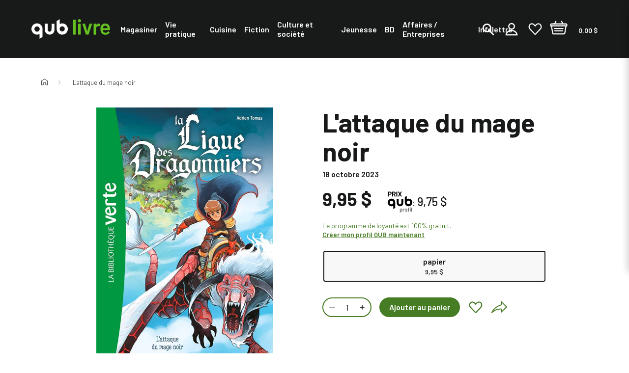

--- FILE ---
content_type: text/html; charset=utf-8
request_url: https://qublivre.ca/products/lattaque-du-mage-noir
body_size: 40487
content:
<!DOCTYPE html>
<html class="js-noscript" lang="fr">
<head>





  <meta name="viewport" content="width=device-width,initial-scale=1">
  <meta name="theme-color" content="#181a19">
  <link rel="shortcut icon" href="//qublivre.ca/cdn/shop/files/favicon_32x32.png?v=1633108770" type="image/png">

  <title>L&#39;attaque du mage noir &ndash; QUB livre</title>
<meta name="description" content="La première série fantasy de la bibliothèque verte ! Une sombre menace plane sur l’Académie draconique. Le mage noir Torvald a envoyé ses soldats pour enva">
<link rel="canonical" href="https://qublivre.ca/products/lattaque-du-mage-noir">

  <meta property="og:site_name" content="QUB livre">
<meta property="og:url" content="https://qublivre.ca/products/lattaque-du-mage-noir">
<meta property="og:title" content="L'attaque du mage noir">
<meta property="og:type" content="product">
<meta property="og:description" content="La première série fantasy de la bibliothèque verte ! Une sombre menace plane sur l’Académie draconique. Le mage noir Torvald a envoyé ses soldats pour enva"><meta property="product:availability" content="instock">
  <meta property="product:price:amount" content="9,95">
  <meta property="product:price:currency" content="CAD"><meta property="og:image" content="http://qublivre.ca/cdn/shop/products/gr_9782017236948.jpg?v=1688645151">
    <meta property="og:image:secure_url" content="https://qublivre.ca/cdn/shop/products/gr_9782017236948.jpg?v=1688645151">
    <meta property="og:image:width" content="1400">
    <meta property="og:image:height" content="1987">
    <meta property="og:image:alt" content="L&#39;attaque du mage noir">

<meta name="twitter:site" content="@QUB_app">
<meta name="twitter:card" content="summary_large_image">
<meta name="twitter:title" content="L'attaque du mage noir">
<meta name="twitter:description" content="La première série fantasy de la bibliothèque verte ! Une sombre menace plane sur l’Académie draconique. Le mage noir Torvald a envoyé ses soldats pour enva">

  <script type="application/ld+json">
  [{
    "@context": "https://schema.org",
    "@type": "BreadcrumbList",
    "itemListElement": [{
              "@type": "ListItem",
              "position": 1,
              "name": "L'attaque du mage noir",
              "item": "https://qublivre.ca/products/lattaque-du-mage-noir"
            }]
  }]
</script>

  <script>window.performance && window.performance.mark && window.performance.mark('shopify.content_for_header.start');</script><meta name="google-site-verification" content="6KO7FFxWo1ahFZfET8X4AV0QUCpyY8kdziXjSbu4dM0">
<meta name="google-site-verification" content="6KO7FFxWo1ahFZfET8X4AV0QUCpyY8kdziXjSbu4dM0">
<meta name="facebook-domain-verification" content="nvzj793tqxrsn6fwhfcee67ryk5nmo">
<meta name="facebook-domain-verification" content="yy4kxjir4xicblwk7nrx5ftp98ssnk">
<meta name="facebook-domain-verification" content="jtcsnag9slbjjgmrw7vmkrzcjyenkh">
<meta id="shopify-digital-wallet" name="shopify-digital-wallet" content="/56317935812/digital_wallets/dialog">
<link rel="alternate" type="application/json+oembed" href="https://qublivre.ca/products/lattaque-du-mage-noir.oembed">
<script async="async" src="/checkouts/internal/preloads.js?locale=fr-CA"></script>
<script id="shopify-features" type="application/json">{"accessToken":"1224ece5950b8ded9eb414e0d4a956c7","betas":["rich-media-storefront-analytics"],"domain":"qublivre.ca","predictiveSearch":true,"shopId":56317935812,"locale":"fr"}</script>
<script>var Shopify = Shopify || {};
Shopify.shop = "qublivres.myshopify.com";
Shopify.locale = "fr";
Shopify.currency = {"active":"CAD","rate":"1.0"};
Shopify.country = "CA";
Shopify.theme = {"name":"[DIFF] Release 1.12.0 (Oct 15th)","id":147777126596,"schema_name":"QUB","schema_version":"1.12.0","theme_store_id":null,"role":"main"};
Shopify.theme.handle = "null";
Shopify.theme.style = {"id":null,"handle":null};
Shopify.cdnHost = "qublivre.ca/cdn";
Shopify.routes = Shopify.routes || {};
Shopify.routes.root = "/";</script>
<script type="module">!function(o){(o.Shopify=o.Shopify||{}).modules=!0}(window);</script>
<script>!function(o){function n(){var o=[];function n(){o.push(Array.prototype.slice.apply(arguments))}return n.q=o,n}var t=o.Shopify=o.Shopify||{};t.loadFeatures=n(),t.autoloadFeatures=n()}(window);</script>
<script id="shop-js-analytics" type="application/json">{"pageType":"product"}</script>
<script defer="defer" async type="module" src="//qublivre.ca/cdn/shopifycloud/shop-js/modules/v2/client.init-shop-cart-sync_C7zOiP7n.fr.esm.js"></script>
<script defer="defer" async type="module" src="//qublivre.ca/cdn/shopifycloud/shop-js/modules/v2/chunk.common_CSlijhlg.esm.js"></script>
<script type="module">
  await import("//qublivre.ca/cdn/shopifycloud/shop-js/modules/v2/client.init-shop-cart-sync_C7zOiP7n.fr.esm.js");
await import("//qublivre.ca/cdn/shopifycloud/shop-js/modules/v2/chunk.common_CSlijhlg.esm.js");

  window.Shopify.SignInWithShop?.initShopCartSync?.({"fedCMEnabled":true,"windoidEnabled":true});

</script>
<script>(function() {
  var isLoaded = false;
  function asyncLoad() {
    if (isLoaded) return;
    isLoaded = true;
    var urls = ["\/\/backinstock.useamp.com\/widget\/46041_1767157166.js?category=bis\u0026v=6\u0026shop=qublivres.myshopify.com"];
    for (var i = 0; i < urls.length; i++) {
      var s = document.createElement('script');
      s.type = 'text/javascript';
      s.async = true;
      s.src = urls[i];
      var x = document.getElementsByTagName('script')[0];
      x.parentNode.insertBefore(s, x);
    }
  };
  if(window.attachEvent) {
    window.attachEvent('onload', asyncLoad);
  } else {
    window.addEventListener('load', asyncLoad, false);
  }
})();</script>
<script id="__st">var __st={"a":56317935812,"offset":-18000,"reqid":"d30eb63a-77b3-4753-8585-bb6c3729ba18-1768487955","pageurl":"qublivre.ca\/products\/lattaque-du-mage-noir","u":"8a560ce218d6","p":"product","rtyp":"product","rid":7398264176836};</script>
<script>window.ShopifyPaypalV4VisibilityTracking = true;</script>
<script id="captcha-bootstrap">!function(){'use strict';const t='contact',e='account',n='new_comment',o=[[t,t],['blogs',n],['comments',n],[t,'customer']],c=[[e,'customer_login'],[e,'guest_login'],[e,'recover_customer_password'],[e,'create_customer']],r=t=>t.map((([t,e])=>`form[action*='/${t}']:not([data-nocaptcha='true']) input[name='form_type'][value='${e}']`)).join(','),a=t=>()=>t?[...document.querySelectorAll(t)].map((t=>t.form)):[];function s(){const t=[...o],e=r(t);return a(e)}const i='password',u='form_key',d=['recaptcha-v3-token','g-recaptcha-response','h-captcha-response',i],f=()=>{try{return window.sessionStorage}catch{return}},m='__shopify_v',_=t=>t.elements[u];function p(t,e,n=!1){try{const o=window.sessionStorage,c=JSON.parse(o.getItem(e)),{data:r}=function(t){const{data:e,action:n}=t;return t[m]||n?{data:e,action:n}:{data:t,action:n}}(c);for(const[e,n]of Object.entries(r))t.elements[e]&&(t.elements[e].value=n);n&&o.removeItem(e)}catch(o){console.error('form repopulation failed',{error:o})}}const l='form_type',E='cptcha';function T(t){t.dataset[E]=!0}const w=window,h=w.document,L='Shopify',v='ce_forms',y='captcha';let A=!1;((t,e)=>{const n=(g='f06e6c50-85a8-45c8-87d0-21a2b65856fe',I='https://cdn.shopify.com/shopifycloud/storefront-forms-hcaptcha/ce_storefront_forms_captcha_hcaptcha.v1.5.2.iife.js',D={infoText:'Protégé par hCaptcha',privacyText:'Confidentialité',termsText:'Conditions'},(t,e,n)=>{const o=w[L][v],c=o.bindForm;if(c)return c(t,g,e,D).then(n);var r;o.q.push([[t,g,e,D],n]),r=I,A||(h.body.append(Object.assign(h.createElement('script'),{id:'captcha-provider',async:!0,src:r})),A=!0)});var g,I,D;w[L]=w[L]||{},w[L][v]=w[L][v]||{},w[L][v].q=[],w[L][y]=w[L][y]||{},w[L][y].protect=function(t,e){n(t,void 0,e),T(t)},Object.freeze(w[L][y]),function(t,e,n,w,h,L){const[v,y,A,g]=function(t,e,n){const i=e?o:[],u=t?c:[],d=[...i,...u],f=r(d),m=r(i),_=r(d.filter((([t,e])=>n.includes(e))));return[a(f),a(m),a(_),s()]}(w,h,L),I=t=>{const e=t.target;return e instanceof HTMLFormElement?e:e&&e.form},D=t=>v().includes(t);t.addEventListener('submit',(t=>{const e=I(t);if(!e)return;const n=D(e)&&!e.dataset.hcaptchaBound&&!e.dataset.recaptchaBound,o=_(e),c=g().includes(e)&&(!o||!o.value);(n||c)&&t.preventDefault(),c&&!n&&(function(t){try{if(!f())return;!function(t){const e=f();if(!e)return;const n=_(t);if(!n)return;const o=n.value;o&&e.removeItem(o)}(t);const e=Array.from(Array(32),(()=>Math.random().toString(36)[2])).join('');!function(t,e){_(t)||t.append(Object.assign(document.createElement('input'),{type:'hidden',name:u})),t.elements[u].value=e}(t,e),function(t,e){const n=f();if(!n)return;const o=[...t.querySelectorAll(`input[type='${i}']`)].map((({name:t})=>t)),c=[...d,...o],r={};for(const[a,s]of new FormData(t).entries())c.includes(a)||(r[a]=s);n.setItem(e,JSON.stringify({[m]:1,action:t.action,data:r}))}(t,e)}catch(e){console.error('failed to persist form',e)}}(e),e.submit())}));const S=(t,e)=>{t&&!t.dataset[E]&&(n(t,e.some((e=>e===t))),T(t))};for(const o of['focusin','change'])t.addEventListener(o,(t=>{const e=I(t);D(e)&&S(e,y())}));const B=e.get('form_key'),M=e.get(l),P=B&&M;t.addEventListener('DOMContentLoaded',(()=>{const t=y();if(P)for(const e of t)e.elements[l].value===M&&p(e,B);[...new Set([...A(),...v().filter((t=>'true'===t.dataset.shopifyCaptcha))])].forEach((e=>S(e,t)))}))}(h,new URLSearchParams(w.location.search),n,t,e,['guest_login'])})(!0,!0)}();</script>
<script integrity="sha256-4kQ18oKyAcykRKYeNunJcIwy7WH5gtpwJnB7kiuLZ1E=" data-source-attribution="shopify.loadfeatures" defer="defer" src="//qublivre.ca/cdn/shopifycloud/storefront/assets/storefront/load_feature-a0a9edcb.js" crossorigin="anonymous"></script>
<script data-source-attribution="shopify.dynamic_checkout.dynamic.init">var Shopify=Shopify||{};Shopify.PaymentButton=Shopify.PaymentButton||{isStorefrontPortableWallets:!0,init:function(){window.Shopify.PaymentButton.init=function(){};var t=document.createElement("script");t.src="https://qublivre.ca/cdn/shopifycloud/portable-wallets/latest/portable-wallets.fr.js",t.type="module",document.head.appendChild(t)}};
</script>
<script data-source-attribution="shopify.dynamic_checkout.buyer_consent">
  function portableWalletsHideBuyerConsent(e){var t=document.getElementById("shopify-buyer-consent"),n=document.getElementById("shopify-subscription-policy-button");t&&n&&(t.classList.add("hidden"),t.setAttribute("aria-hidden","true"),n.removeEventListener("click",e))}function portableWalletsShowBuyerConsent(e){var t=document.getElementById("shopify-buyer-consent"),n=document.getElementById("shopify-subscription-policy-button");t&&n&&(t.classList.remove("hidden"),t.removeAttribute("aria-hidden"),n.addEventListener("click",e))}window.Shopify?.PaymentButton&&(window.Shopify.PaymentButton.hideBuyerConsent=portableWalletsHideBuyerConsent,window.Shopify.PaymentButton.showBuyerConsent=portableWalletsShowBuyerConsent);
</script>
<script data-source-attribution="shopify.dynamic_checkout.cart.bootstrap">document.addEventListener("DOMContentLoaded",(function(){function t(){return document.querySelector("shopify-accelerated-checkout-cart, shopify-accelerated-checkout")}if(t())Shopify.PaymentButton.init();else{new MutationObserver((function(e,n){t()&&(Shopify.PaymentButton.init(),n.disconnect())})).observe(document.body,{childList:!0,subtree:!0})}}));
</script>

<script>window.performance && window.performance.mark && window.performance.mark('shopify.content_for_header.end');</script>




<script>
  window.__webpack_public_path__ = "//qublivre.ca/cdn/shop/t/333/assets/";
</script>
<link rel="prefetch" href="//qublivre.ca/cdn/shop/t/333/assets/layout.checkout.chunk.0ba7a.css?v=129296062659220665041760551000" as="style"><link rel="prefetch" href="//qublivre.ca/cdn/shop/t/333/assets/layout.redirect.chunk.80660.css?v=48530857648502773751760534622" as="style"><link href="//qublivre.ca/cdn/shop/t/333/assets/layout.theme.chunk.93b20.css?v=242536784986544541760551002" rel="stylesheet"><link rel="prefetch" href="//qublivre.ca/cdn/shop/t/333/assets/template.404.chunk.3d0a6.css?v=125389335250478635671760534631" as="style"><link rel="prefetch" href="//qublivre.ca/cdn/shop/t/333/assets/template.article.chunk.52790.css?v=123942334353260718831760534642" as="style"><link rel="prefetch" href="//qublivre.ca/cdn/shop/t/333/assets/template.blog.chunk.fa491.css?v=34060202056845486271760534644" as="style"><link rel="prefetch" href="//qublivre.ca/cdn/shop/t/333/assets/template.cart.chunk.a36da.css?v=106904574116648232401760550997" as="style"><link rel="prefetch" href="//qublivre.ca/cdn/shop/t/333/assets/template.collection.faceted.chunk.16611.css?v=75716874702798184291760551002" as="style"><link rel="prefetch" href="//qublivre.ca/cdn/shop/t/333/assets/template.collection.chunk.5120d.css?v=43245166708074344051760551000" as="style"><link rel="prefetch" href="//qublivre.ca/cdn/shop/t/333/assets/template.gift_card.chunk.ba147.css?v=59158783764766032801760534658" as="style"><link rel="prefetch" href="//qublivre.ca/cdn/shop/t/333/assets/template.index.chunk.a6ec7.css?v=5256194006619878761760550999" as="style"><link rel="prefetch" href="//qublivre.ca/cdn/shop/t/333/assets/template.list-collections.chunk.3c8d9.css?v=19368486053779740481760534667" as="style"><link rel="prefetch" href="//qublivre.ca/cdn/shop/t/333/assets/template.password.chunk.eac59.css?v=111603181540343972631760534685" as="style"><link href="//qublivre.ca/cdn/shop/t/333/assets/template.product.chunk.61525.css?v=52972269314609865361760551002" rel="stylesheet"><link rel="prefetch" href="//qublivre.ca/cdn/shop/t/333/assets/template.product.simplified.chunk.9ffb9.css?v=38842478880769983621760550997" as="style"><link rel="prefetch" href="//qublivre.ca/cdn/shop/t/333/assets/template.search.chunk.00b2f.css?v=127041416417840732281760551001" as="style"><link rel="prefetch" href="//qublivre.ca/cdn/shop/t/333/assets/template.account.chunk.131ca.css?v=38604723796562087371760550999" as="style"><link rel="prefetch" href="//qublivre.ca/cdn/shop/t/333/assets/template.account.wishlist.chunk.dd156.css?v=138497861087575172741760550998" as="style"><link rel="prefetch" href="//qublivre.ca/cdn/shop/t/333/assets/template.activate_account.chunk.0413b.css?v=84305661591922513981760534638" as="style"><link rel="prefetch" href="//qublivre.ca/cdn/shop/t/333/assets/template.addresses.chunk.c444f.css?v=76658179196255876091760550998" as="style"><link rel="prefetch" href="//qublivre.ca/cdn/shop/t/333/assets/template.login.chunk.55f30.css?v=33924080829365268751760534670" as="style"><link rel="prefetch" href="//qublivre.ca/cdn/shop/t/333/assets/template.order.chunk.27f47.css?v=40384008739733817071760534672" as="style"><link rel="prefetch" href="//qublivre.ca/cdn/shop/t/333/assets/template.register.chunk.495c0.css?v=166177708942583629911760534693" as="style"><link rel="prefetch" href="//qublivre.ca/cdn/shop/t/333/assets/template.reset_password.chunk.25da9.css?v=87544426725693878711760534694" as="style"><link rel="preconnect"
      href="https://fonts.gstatic.com"
      crossorigin />
<link rel="preconnect" href="https://fonts.googleapis.com">

<link rel="preload"
      as="style"
      href="https://fonts.googleapis.com/css2?family=Barlow:ital,wght@0,400;0,500;0,600;0,700;0,800;1,400;1,500;1,600;1,700;1,800&display=swap" />

<link rel="stylesheet"
      href="https://fonts.googleapis.com/css2?family=Barlow:ital,wght@0,400;0,500;0,600;0,700;0,800;1,400;1,500;1,600;1,700;1,800&display=swap"
      media="print" onload="this.media='all'" />
<script>document.documentElement.classList.remove('js-noscript');</script>
  <script>
(function(theme) {
  // 1. Shop
  theme.shop = {
    address: {"first_name":null,"address1":"2315 Rue de la Province","phone":"514-380-1999","city":"Longueuil","zip":"J4G 1G4","province":"Quebec","country":"Canada","last_name":null,"address2":"","company":"Messageries A.D.P. inc.","latitude":45.5690932,"longitude":-73.46668489999999,"name":"","country_code":"CA","province_code":"QC"},
    currency: "CAD",
    moneyFormat: "{{amount_with_comma_separator}} $",
    moneyWithCurrencyFormat: "{{amount_with_comma_separator}} $ CAD",
    domain: "qublivre.ca",
    locale: "fr",
    name: "QUB livre",
    url: "https:\/\/qublivre.ca"
  };

  // 2. Template
  theme.template = {
    name: "product",
    suffix: null
  };

  // 3. Locales
  theme.locales = {
    "fr": {
      product: {
        add_to_cart: "Ajouter au panier",
        option: {
          legend: "Sélectionner {name}",
        },
        from: "De",
        and: "et",
        number_of_pages_suffix: "{count} pages",
        preorder: "Précommander",
        select_options: "Choisir un format",
        tile_placeholder: "Cette image pour {title} n'est pas disponible actuellement.",
        status: {
          add_to_cart: "Ce bouton ajoutera {{ quantity }} {{ title }} au panier. Le prix individuel de ce produit est {{ price }}",
          preorder: "Ce bouton ajoutera {{ quantity }} {{ title }} au panier en précommande. Le prix individuel de ce produit est {{ price }}",
          selected_and_available: "{{ title }} est présentement sélectionné et disponible. Le prix de ce produit est {{ price }}.",
          selected_and_preorderable: "{{ title }} est présentement sélectionné et peut être précommandé. Le prix de ce produit est {{ price }}. Il sera publié le {{ release_date }}.",
          selected_and_unavailable: "{{ title }} est présentement sélectionné, mais n\u0026#39;est pas disponible. Ce produit ne peut pas être ajouté à votre.",
          selected_quantity: "Vous avez choisi une quantité de {{ quantity }}.",
          selected_quantity_with_max: "Vous avez choisi une quantité de {{ quantity }}. Vous pouvez ajouter un maximum de {{ inventory }} de ce produit à votre panier.",
          unselected: "Vous n\u0026#39;avez rien sélectionné. Veuillez choisir une variante à l\u0026#39;aide des options ci-dessus.",
        },
        quick_add_label: "Ajout rapide {title} au panier",
        image_alt: "Couverture du livre de {title} format",
        alerts: {
          success: "Produit ajouté au panier",
          error: "Une erreur s\u0026#39;est produite: {error}",
        },
        reviews: {
          success_title: "MERCI!",
          success_message: "Veuillez vérifier vos courriels afin d\u0026#39;en finaliser la publication. N\u0026#39;hésitez pas à partager votre avis auprès de votre réseau.",
        },
      },
      filter_toolbar: {
        remove_current_refinement: "Supprimer le filtre: {name}",
      },
      collections: {
        general: {
          items_with_count: "Aucun résultat | {count} résultat | {count} résultats",
          view_all_label: "Afficher tous les produits",
          current_items_with_count: " | {count} livre sur | {count} livres sur",
        },
      },
      filter_toolbar: {
        remove_current_refinement: "Supprimer le filtre: {name}",
      },
      customer: {
        addresses: {
          delete_confirm: "Souhaitez-vous vraiment supprimer cette adresse ?",
        },
      },
      carousel: {
        next_slide: "Diapositive suivante",
        previous_slide: "Diapositive précédente",
        bullet_message: "Voir la diapositive numéro {{index}}",
        first_slide_message: "Ceci est la première diapositive",
        last_slide_message: "Ceci est la dernière diapositive",
      },
      wishlist: {
        add_to_cart_label: "Ajouter {title} au panier",
        preorder_label: "Ajouter {title} au panier en précommande",
        notify_me_label: "M’avertir lorsque {title} est disponible",
        unavailable_label: "{title} n\u0026#39;est pas disponible",
        discontinued_label: "{title} est remisé",
      },
      search: {
        see_all_products: "Voir les {count} produits",
        results_for_query: "Aucun résultat pour | {count} résultat pour | {count} résultats pour",
        page_title_with_results: "Recherche : {count} résultats trouvés pour « {query} »",
      },
      cart: {
        quantity: "Un total de {quantity} produits",
        totals: "Un total de {totals} dollars",
        free_shipping_achieved: "Votre commande sera expediée gratuitement",
        free_shipping_pending: "Ajoutez \u003cstrong\u003e{amount}\u003c\/strong\u003e pour la \u003cstrong\u003elivraison gratuite\u003c\/strong\u003e",
        qub_plus_banner: "Économies réalisées avec QUB profil: {count}",
        qub_plus_banner_potential: "Vous pourriez économiser {count} avec QUB profil",
      },
      line_item: {
        quantity: "Quantité: {{ quantity }}"
      },
      redirect: {
        return: "Revenir à la page d'accueil pour continuer vos achats",
        errors: {
          no_isbn: "Il y a un ISBN manquant ou invalide.",
          add_to_cart: "Une erreur s'est produite lors de l'ajout au panier.",
          no_product: "Une erreur s'est produite lors de la recherche d'un des produits sélectionnés.",
          endpoint: "Une erreur s'est produite lors de la recherche de l'ISBN"
        }
      },
      checkout: {
        authors: "auteurs",
        preorder: "précommande"
      },
      navigation: {
        back_to_category: "Retourner à {category_name}"
      }
    },
  };

  // 4. Cart Object
  theme.cart = {"note":null,"attributes":{},"original_total_price":0,"total_price":0,"total_discount":0,"total_weight":0.0,"item_count":0,"items":[],"requires_shipping":false,"currency":"CAD","items_subtotal_price":0,"cart_level_discount_applications":[],"checkout_charge_amount":0};

  // 5. Customer
  theme.customer =null;

  // 6. Current Object
  theme.product = {"id":7398264176836,"title":"L'attaque du mage noir","handle":"lattaque-du-mage-noir","description":"La première série fantasy de la bibliothèque verte ! Une sombre menace plane sur l’Académie draconique. Le mage noir Torvald a envoyé ses soldats pour envahir l’école et s’emparer des dragons. Mais en l’absence des professeurs, seuls les apprentis dragonniers sont à même de défendre l’Académie. Samar, Ezra et Adriel, trois élèves liés par l’amitié, seront-ils assez puissants pour contrer l’armée de Torvald ?","published_at":"2023-09-25T16:20:19-04:00","created_at":"2023-07-06T08:05:51-04:00","vendor":"QUB livre","type":"Livres","tags":["audience:Autoformation","audiencebtlf:6 à 9 ans","author:Adrien Tomas","author_code:TOMA1022","bestseller5:non-taxable","bisac:Documentaire jeunesse \/ Général","dewey:843.087 66","maison:Jeunesse","non-taxable","petit prix","publisher:Bibliothèque Rose et verte","sortie:2023-10-18","themanum:Y","themanum:YF","themanum:YFH","thematexte:Fantaisie (Jeunesse)"],"price":995,"price_min":995,"price_max":995,"available":true,"price_varies":false,"compare_at_price":null,"compare_at_price_min":0,"compare_at_price_max":0,"compare_at_price_varies":false,"variants":[{"id":42295931568324,"title":"papier","option1":"papier","option2":null,"option3":null,"sku":"ADP-877928","requires_shipping":true,"taxable":true,"featured_image":{"id":34673901174980,"product_id":7398264176836,"position":1,"created_at":"2023-07-06T08:05:51-04:00","updated_at":"2023-07-06T08:05:51-04:00","alt":null,"width":1400,"height":1987,"src":"\/\/qublivre.ca\/cdn\/shop\/products\/gr_9782017236948.jpg?v=1688645151","variant_ids":[42295931568324]},"available":true,"name":"L'attaque du mage noir - papier","public_title":"papier","options":["papier"],"price":995,"weight":0,"compare_at_price":null,"inventory_management":null,"barcode":null,"featured_media":{"alt":null,"id":27008839876804,"position":1,"preview_image":{"aspect_ratio":0.705,"height":1987,"width":1400,"src":"\/\/qublivre.ca\/cdn\/shop\/products\/gr_9782017236948.jpg?v=1688645151"}},"requires_selling_plan":false,"selling_plan_allocations":[],"quantity_rule":{"min":1,"max":null,"increment":1}}],"images":["\/\/qublivre.ca\/cdn\/shop\/products\/gr_9782017236948.jpg?v=1688645151"],"featured_image":"\/\/qublivre.ca\/cdn\/shop\/products\/gr_9782017236948.jpg?v=1688645151","options":["Format"],"media":[{"alt":null,"id":27008839876804,"position":1,"preview_image":{"aspect_ratio":0.705,"height":1987,"width":1400,"src":"\/\/qublivre.ca\/cdn\/shop\/products\/gr_9782017236948.jpg?v=1688645151"},"aspect_ratio":0.705,"height":1987,"media_type":"image","src":"\/\/qublivre.ca\/cdn\/shop\/products\/gr_9782017236948.jpg?v=1688645151","width":1400}],"requires_selling_plan":false,"selling_plan_groups":[],"content":"La première série fantasy de la bibliothèque verte ! Une sombre menace plane sur l’Académie draconique. Le mage noir Torvald a envoyé ses soldats pour envahir l’école et s’emparer des dragons. Mais en l’absence des professeurs, seuls les apprentis dragonniers sont à même de défendre l’Académie. Samar, Ezra et Adriel, trois élèves liés par l’amitié, seront-ils assez puissants pour contrer l’armée de Torvald ?"};
  
    theme.product.options = [{"name":"Format","position":1,"values":["papier"]}];
    
      theme.product.variants[0].inventory_policy = "continue";
      theme.product.variants[0].inventory_quantity = 0;
      theme.product.variants[0].availability = "available";
      theme.product.variants[0].isbn = 9782017236948;
      theme.product.variants[0].page_count = 130;
      theme.product.variants[0].preorder = !!null;
      theme.product.variants[0].publisher = "Bibliothèque Rose et verte";
      theme.product.variants[0].release_date = 20231018;
    
    
      theme.product.authorBios = [{"author_name":"Adrien Tomas","biography":null,"photo_url":null}];
    
  

  theme.collection = null || {};
  
  theme.page = null;

  // 7. Routes
  theme.routes = {
    rootUrl: "\/",
    accountUrl: "\/account",
    accountLoginUrl: "\/account\/login",
    accountLogoutUrl: "\/account\/logout",
    accountLogoutSSOUrl: "https:\/\/connect.qub.ca\/deconnexion?client_id=56ep0m4qd1kogo6nbuucg43tm2\u0026logout_uri=https:\/\/qublivre.ca",
    accountRegisterUrl: "\/account\/register",
    accountAddressesUrl: "\/account\/addresses",
    collectionsUrl: "\/collections",
    allProductsCollectionUrl: "\/collections\/all",
    searchUrl: "\/search",
    cartUrl: "\/cart",
    cartAddUrl: "\/cart\/add",
    cartChangeUrl: "\/cart\/change",
    cartClearUrl: "\/cart\/clear",
    productRecommendationsUrl: "\/recommendations\/products",
    productsUrl: "\/products",
  };

  // 8. Settings
  theme.settings = {
    algolia_config: {
      prefix: "shopify_",
      id: "R1EBAQINNW",
      key: "a5dfd64b9ee2f2afbd8bb3db6753ec95"
    },
    responsive_sizes: ["360","540","720","900","1080","1200","1440","1680","1920"],
    account_login_url: "https:\/\/connect.qub.ca\/authorize?client_id=56ep0m4qd1kogo6nbuucg43tm2\u0026force_refresh=false\u0026identification=false\u0026redirect_uri=https:\/\/integrations-prod.qublivre.ca\/api\/sso\/v2\/callback\u0026response_type=code\u0026scope=openid\u0026state=https:\/\/qublivre.ca\/checkout?step=contact_information\u0026subscription_flow=false\u0026theme=LIVRE",
    free_shipping_threshold: "49.00",
    qub_plus_discount: 2
  };


  // 9. File URLs
  theme.files = {
    flipbookURL: "\/\/qublivre.ca\/cdn\/shop\/t\/333\/assets\/3dflipbook.min.js?v=56150014656981464621760534577",
  };

})(window.theme = window.theme || {});
</script>
<div id="shopify-section-product__badges" class="shopify-section"><script>
  (function(theme) {
    theme.badging = {
      badges: [
        
          "Les favoris QUB livre",
        
          "",
        
      ],
      status: {"preorder": {
            "title":"À paraître le",
            "color":"#baf58d",
            "color_text":"#181a19"},"unavailable": {
            "title":"En rupture de stock",
            "color":"#181a19",
            "color_text":"#ffffff"},"available": {
            "title":"En stock",
            "color":"#181a19",
            "color_text":"#f8f8f8"}}
    }
  })(window.theme = window.theme || {});
</script>


</div>


  <!-- GTM dataLayer . Do not modify.-->

<!-- End GTM dataLayer -->

  <script>
  window.dataLayer = window.dataLayer || [];
  // Google Tag Manager
  (function(w,d,s,l,i){w[l]=w[l]||[];w[l].push({'gtm.start': new Date().getTime(),event:'gtm.js'});var f=d.getElementsByTagName(s)[0], j=d.createElement(s),dl=l!='dataLayer'?'&l='+l:'';j.async=true;j.src= 'https://www.googletagmanager.com/gtm.js?id='+i+dl;f.parentNode.insertBefore(j,f); })(window,document,'script','dataLayer','GTM-5LXLXGX');
  // End Google Tag Manager
</script>

  <script type="text/x-template" id="line-item">
  <div
  class="line-item line-item--cart"
  :class="[lineItem.original_price > lineItem.final_price ? 'price--sale' : 'price--regular' ]"
>
  <div class="line-item__wrapper">
    <div class="line-item__image">
      <a :href="lineItem.url">
        <img
          v-if="lineItem.image"
          :src="lineItem.image"
          :alt="lineItem.title"
        >
        <div v-else
          class="line-item__placeholder line-item__placeholder--bg"
          style="--placeholder_src: url(//qublivre.ca/cdn/shop/t/333/assets/placeholder.svg?v=11976881700335602371760534629);">
          <span class="visually-hidden" v-text="this.$t('product.tile_placeholder', { title: lineItem.title })"></span>
        </div>
      </a>
    </div>
    <div class="line-item__info">
      <p><a class="line-item__title" :href="lineItem.url" v-text="lineItem.product_title"></a></p>
      <author-list v-if="lineItem" :product="lineItem" inline-template>
        <p v-if="authorLinks">
          De
<template v-for="(authorLink, index) in authorLinks">
  <template v-if="(0 < index) && (index < authorLinks.length - 1)">, </template>
  <template v-else-if="index == authorLinks.length - 1 && authorLinks.length > 1">
    et
  </template>
  <a class="author-link"
    :href="authorLink.url"
    v-text="authorLink.name"
  ></a>
</template>

        </p>
      </author-list>
    </div>
    <div class="line-item__total">
      <line-item-pricing :line-item="lineItem" inline-template>
        <div class="pricing">
  <div class="pricing__container pricing--qub" v-if="shouldShowDiscount">
    <span class="price price--qub" v-if="lineItem.qubplus_eligible">
      <div class="qub-plus-icon">
    <svg class=" icon icon--qub-plus"  width="300" height="255" viewBox="0 0 300 255" fill="none" xmlns="http://www.w3.org/2000/svg">
      <title>Prix QUB profil</title>
      <path fill-rule="evenodd" clip-rule="evenodd" d="m67.28 210.455 24.455-14.17v-65.934a28.979 28.979 0 0 0-.3-4.984c-3.105-23.723-21.7-40.966-44.887-40.966a47.612 47.612 0 0 0-16.109 2.774 46.223 46.223 0 0 0-25.06 21.729 45.868 45.868 0 0 0-3.968 32.841 46.075 46.075 0 0 0 19.172 27.021 46.472 46.472 0 0 0 32.425 7.269 50.216 50.216 0 0 0 9.264-2.559l3.339-1.229 1.87-.615c.384 5.848-.2 32.959-.2 38.823ZM47.25 152.528h-.618a21.451 21.451 0 0 1-8.31-1.589 21.376 21.376 0 0 1-7.038-4.676 21.25 21.25 0 0 1-4.663-7.027 21.175 21.175 0 0 1 .24-16.508 21.257 21.257 0 0 1 4.865-6.89 21.36 21.36 0 0 1 7.17-4.471c2.667-1 5.507-1.459 8.354-1.35a21.417 21.417 0 0 1 14.721 6.431 21.213 21.213 0 0 1 6.049 14.825 21.21 21.21 0 0 1-6.049 14.824 21.417 21.417 0 0 1-14.721 6.431ZM232.874 50.56l-24.455 14.171v65.935a27.34 27.34 0 0 0 .317 4.983c3.089 23.424 21.701 40.983 44.888 40.983a47.942 47.942 0 0 0 16.092-2.774c21.049-7.094 33.118-28.657 29.713-51.15a45.667 45.667 0 0 0-18.198-29.549 46.091 46.091 0 0 0-33.8-8.344 50.674 50.674 0 0 0-9.298 2.476l-3.339 1.23-2.153.614c-.101-5.3.233-32.71.233-38.574Zm20.132 57.912h.618a21.75 21.75 0 0 1 15.254 6.542 21.546 21.546 0 0 1 6.138 15.361 21.549 21.549 0 0 1-6.575 15.181 21.762 21.762 0 0 1-15.435 6.108c-11.685 0-21.367-10.167-21.367-21.879a21.877 21.877 0 0 1 6.427-14.882 22.084 22.084 0 0 1 14.94-6.431ZM166.002 87.523h24.155c0 5.233.301 40.983-.617 53.924-1.553 21.862-23.538 37.909-45.205 34.587a41.134 41.134 0 0 1-25.021-14.052 40.765 40.765 0 0 1-9.65-26.931V87.523h24.138v48.06a15.895 15.895 0 0 0 3.885 11.576 16.078 16.078 0 0 0 22.604 1.586 15.924 15.924 0 0 0 5.478-10.919v-1.23c.233-11.18.233-49.073.233-49.073Z" fill="#000"/>
      <g opacity=".6" fill="#000">
        <path d="M178.66 223.598a26.388 26.388 0 0 1-1.171 8.32 14.29 14.29 0 0 1-4.899 7.072 13.619 13.619 0 0 1-8.36 2.546 10.165 10.165 0 0 1-4.3-.799 10.114 10.114 0 0 1-3.559-2.529c-.1-.15-.2-.2-.317-.183-.117.016-.168.133-.168.316v14.56a.96.96 0 0 1-.655 1.06.973.973 0 0 1-.448.038h-5.869a.973.973 0 0 1-1.066-.653.973.973 0 0 1-.038-.445v-45.843a.987.987 0 0 1 1.104-1.115h5.802a.992.992 0 0 1 .83.285.987.987 0 0 1 .274.83v1.78c0 .183 0 .3.167.333.167.033.217 0 .317-.2a9.705 9.705 0 0 1 7.859-3.577 13.42 13.42 0 0 1 8.277 2.579 14.317 14.317 0 0 1 5.016 7.039 27.806 27.806 0 0 1 1.204 8.586Zm-8.277-.133c.128-2.707-.448-5.4-1.672-7.821a6.095 6.095 0 0 0-2.403-2.524 6.145 6.145 0 0 0-3.399-.804 6.005 6.005 0 0 0-3.152.854 5.97 5.97 0 0 0-2.232 2.374 16.029 16.029 0 0 0-1.672 7.971 15.697 15.697 0 0 0 1.672 8.17 5.756 5.756 0 0 0 2.164 2.239 5.794 5.794 0 0 0 3.019.789 6.268 6.268 0 0 0 5.518-2.878 15.034 15.034 0 0 0 2.157-8.37ZM204.744 206.292a1.117 1.117 0 0 1 .619 1.381l-1.104 5.691c0 .366-.167.599-.368.682a1.456 1.456 0 0 1-.936 0 7.828 7.828 0 0 0-2.207-.266 9.394 9.394 0 0 0-1.321 0 7.193 7.193 0 0 0-4.833 2.03 6.663 6.663 0 0 0-1.487 2.296 6.617 6.617 0 0 0-.435 2.696v19.169a.97.97 0 0 1-1.104 1.098h-5.802a.973.973 0 0 1-1.066-.652.977.977 0 0 1-.038-.446v-32.913a.983.983 0 0 1 1.104-1.115h5.802a.992.992 0 0 1 .83.284.983.983 0 0 1 .274.831v2.662a.382.382 0 0 0 .133.349c.101 0 .184 0 .285-.199a9.067 9.067 0 0 1 3.412-3.232 9.123 9.123 0 0 1 4.58-1.095 8.786 8.786 0 0 1 3.662.749ZM214.476 238.857a14.149 14.149 0 0 1-5.451-7.621 23.731 23.731 0 0 1-1.171-7.838 25.683 25.683 0 0 1 1.104-7.837 14.164 14.164 0 0 1 5.518-7.488 16.472 16.472 0 0 1 9.463-2.679c3.234-.075 6.41.862 9.08 2.679a14.501 14.501 0 0 1 5.417 7.421 22.425 22.425 0 0 1 1.237 7.838 24.387 24.387 0 0 1-1.17 7.82 14.88 14.88 0 0 1-5.451 7.671 15.33 15.33 0 0 1-9.179 2.779 16.005 16.005 0 0 1-9.397-2.745Zm13.777-5.575a7.764 7.764 0 0 0 2.592-4.043 18.2 18.2 0 0 0 .752-5.774 21.537 21.537 0 0 0-.685-5.774 7.505 7.505 0 0 0-2.659-4.011 7.351 7.351 0 0 0-4.531-1.414 7.168 7.168 0 0 0-4.481 1.414 7.454 7.454 0 0 0-2.625 4.011 24.66 24.66 0 0 0 0 11.548 7.473 7.473 0 0 0 2.658 4.043 7.367 7.367 0 0 0 4.599 1.448 6.876 6.876 0 0 0 4.38-1.448ZM265.339 206.975v4.875a.963.963 0 0 1-1.103 1.099h-6.488a.366.366 0 0 0-.401.416v26.623a.964.964 0 0 1-.656 1.061.986.986 0 0 1-.448.038h-5.802a.982.982 0 0 1-.83-.272.963.963 0 0 1-.273-.827v-26.623a.372.372 0 0 0-.104-.313.363.363 0 0 0-.314-.103h-3.93a.982.982 0 0 1-.83-.272.968.968 0 0 1-.273-.827v-4.875a.957.957 0 0 1 .273-.826.961.961 0 0 1 .83-.272h3.93c.284 0 .418-.133.418-.4v-1.181a16.192 16.192 0 0 1 1.17-6.889 6.811 6.811 0 0 1 3.863-3.478 21.586 21.586 0 0 1 7.591-.965h2.224a.968.968 0 0 1 1.065.653.947.947 0 0 1 .038.445v4.26a.957.957 0 0 1-.273.826.968.968 0 0 1-.83.272h-1.673a5.62 5.62 0 0 0-4.096 1.182 6.018 6.018 0 0 0-1.137 4.243v.632a.347.347 0 0 0 .238.387.361.361 0 0 0 .163.013h6.505a.967.967 0 0 1 1.153 1.098Zm7.591-6.822a4.89 4.89 0 0 1-1.438-3.611 4.752 4.752 0 0 1 1.438-3.578 5.232 5.232 0 0 1 3.729-1.364 5.022 5.022 0 0 1 3.695 1.364 4.726 4.726 0 0 1 1.422 3.578 4.862 4.862 0 0 1-1.422 3.611 5.022 5.022 0 0 1-3.695 1.397 5.174 5.174 0 0 1-3.729-1.397Zm-.267 39.802v-32.897a.973.973 0 0 1 .655-1.069.988.988 0 0 1 .448-.046h5.802a.992.992 0 0 1 1.065.668.968.968 0 0 1 .039.447v32.897a.952.952 0 0 1-.273.826.975.975 0 0 1-.831.272h-5.802a.968.968 0 0 1-1.103-1.098ZM288.681 239.955v-45.892a.968.968 0 0 1 1.104-1.099h5.785a.987.987 0 0 1 .448.038.962.962 0 0 1 .655 1.061v45.892a.963.963 0 0 1-1.103 1.099h-5.785a.985.985 0 0 1-.831-.272.968.968 0 0 1-.273-.827Z"/>
      </g>
      <path d="M29.043 0c3.651 0 6.86.747 9.626 2.24 2.766 1.494 4.895 3.624 6.389 6.39 1.549 2.71 2.323 5.836 2.323 9.376 0 3.485-.802 6.556-2.406 9.211-1.549 2.655-3.762 4.73-6.638 6.223-2.822 1.439-6.085 2.158-9.792 2.158H16.762c-.276 0-.415.138-.415.415v21.16c0 .276-.11.525-.332.746-.165.166-.387.25-.663.25H5.643c-.276 0-.525-.084-.747-.25a1.214 1.214 0 0 1-.249-.747V.996c0-.277.083-.498.25-.664.22-.221.47-.332.746-.332h23.4Zm-1.742 26.221c2.544 0 4.591-.719 6.14-2.157 1.549-1.494 2.323-3.43 2.323-5.809 0-2.434-.774-4.398-2.323-5.891-1.549-1.494-3.596-2.24-6.14-2.24H16.762c-.276 0-.415.138-.415.414v15.268c0 .277.139.415.415.415h10.539ZM86.438 58.168c-.553 0-.94-.249-1.162-.747L74.904 34.436c-.11-.221-.277-.332-.498-.332h-7.717c-.277 0-.415.139-.415.415v22.653c0 .277-.11.526-.332.747-.166.166-.387.25-.664.25H55.57c-.277 0-.526-.084-.747-.25a1.214 1.214 0 0 1-.249-.747V1.08c0-.277.083-.498.249-.664.221-.221.47-.332.747-.332h23.732c3.54 0 6.638.72 9.293 2.157 2.71 1.439 4.785 3.486 6.224 6.14 1.493 2.656 2.24 5.726 2.24 9.211 0 3.762-.94 6.998-2.821 9.709-1.881 2.655-4.509 4.536-7.883 5.643-.277.11-.36.304-.25.58l11.286 23.483c.11.222.166.388.166.498 0 .443-.304.664-.913.664H86.438Zm-19.75-48.045c-.276 0-.414.139-.414.415v14.19c0 .276.138.415.415.415h10.87c2.323 0 4.204-.692 5.643-2.075 1.493-1.383 2.24-3.18 2.24-5.394 0-2.212-.747-4.01-2.24-5.393-1.439-1.438-3.32-2.158-5.643-2.158H66.69ZM106.54 58.168c-.277 0-.525-.083-.747-.249a1.214 1.214 0 0 1-.249-.747V1.08c0-.277.083-.498.249-.664.222-.221.47-.332.747-.332h9.709c.276 0 .497.11.663.332a.787.787 0 0 1 .332.664v56.093c0 .277-.11.526-.332.747-.166.166-.387.25-.663.25h-9.709ZM125.683 58.168c-.387 0-.664-.11-.83-.332-.166-.221-.138-.498.083-.83l16.098-27.631a.414.414 0 0 0 0-.498L124.936 1.245l-.166-.498c0-.443.304-.664.913-.664h10.538c.553 0 .968.221 1.245.664l10.787 19.002c.166.332.332.332.498 0L159.538.747c.277-.443.692-.664 1.245-.664h10.455c.387 0 .664.11.83.332.166.221.138.498-.083.83l-16.098 27.632a.772.772 0 0 0 0 .498l16.098 27.631.166.498c0 .443-.304.664-.913.664h-10.455c-.553 0-.968-.221-1.245-.664l-10.787-18.919c-.166-.332-.332-.332-.498 0l-10.87 18.92c-.277.442-.692.663-1.245.663h-10.455Z" fill="#000"/>
    </svg>:
      </div>
      <span class="price__text price--primary" v-text="$options.filters.money(qubplus_price)"></span>
    </span>
    <span class="price" :class="{ 'price--replaced' : lineItem.qubplus_eligible }">
      <span class="price__text price--secondary" :class="{ 'price--primary' : !lineItem.qubplus_eligible }" v-text="$options.filters.money(lineItem.original_line_price)"></span>
    </span>
  </div>
  <div class="pricing__container pricing--regular" v-else>
    <span class="price">
      <span class="price__text price--primary" v-text="$options.filters.money(lineItem.final_line_price)"></span>
    </span>
    <span class="price price--qub" v-if="lineItem.qubplus_eligible">
      <div class="qub-plus-icon">
    <svg class=" icon icon--qub-plus"  width="300" height="255" viewBox="0 0 300 255" fill="none" xmlns="http://www.w3.org/2000/svg">
      <title>Prix QUB profil</title>
      <path fill-rule="evenodd" clip-rule="evenodd" d="m67.28 210.455 24.455-14.17v-65.934a28.979 28.979 0 0 0-.3-4.984c-3.105-23.723-21.7-40.966-44.887-40.966a47.612 47.612 0 0 0-16.109 2.774 46.223 46.223 0 0 0-25.06 21.729 45.868 45.868 0 0 0-3.968 32.841 46.075 46.075 0 0 0 19.172 27.021 46.472 46.472 0 0 0 32.425 7.269 50.216 50.216 0 0 0 9.264-2.559l3.339-1.229 1.87-.615c.384 5.848-.2 32.959-.2 38.823ZM47.25 152.528h-.618a21.451 21.451 0 0 1-8.31-1.589 21.376 21.376 0 0 1-7.038-4.676 21.25 21.25 0 0 1-4.663-7.027 21.175 21.175 0 0 1 .24-16.508 21.257 21.257 0 0 1 4.865-6.89 21.36 21.36 0 0 1 7.17-4.471c2.667-1 5.507-1.459 8.354-1.35a21.417 21.417 0 0 1 14.721 6.431 21.213 21.213 0 0 1 6.049 14.825 21.21 21.21 0 0 1-6.049 14.824 21.417 21.417 0 0 1-14.721 6.431ZM232.874 50.56l-24.455 14.171v65.935a27.34 27.34 0 0 0 .317 4.983c3.089 23.424 21.701 40.983 44.888 40.983a47.942 47.942 0 0 0 16.092-2.774c21.049-7.094 33.118-28.657 29.713-51.15a45.667 45.667 0 0 0-18.198-29.549 46.091 46.091 0 0 0-33.8-8.344 50.674 50.674 0 0 0-9.298 2.476l-3.339 1.23-2.153.614c-.101-5.3.233-32.71.233-38.574Zm20.132 57.912h.618a21.75 21.75 0 0 1 15.254 6.542 21.546 21.546 0 0 1 6.138 15.361 21.549 21.549 0 0 1-6.575 15.181 21.762 21.762 0 0 1-15.435 6.108c-11.685 0-21.367-10.167-21.367-21.879a21.877 21.877 0 0 1 6.427-14.882 22.084 22.084 0 0 1 14.94-6.431ZM166.002 87.523h24.155c0 5.233.301 40.983-.617 53.924-1.553 21.862-23.538 37.909-45.205 34.587a41.134 41.134 0 0 1-25.021-14.052 40.765 40.765 0 0 1-9.65-26.931V87.523h24.138v48.06a15.895 15.895 0 0 0 3.885 11.576 16.078 16.078 0 0 0 22.604 1.586 15.924 15.924 0 0 0 5.478-10.919v-1.23c.233-11.18.233-49.073.233-49.073Z" fill="#000"/>
      <g opacity=".6" fill="#000">
        <path d="M178.66 223.598a26.388 26.388 0 0 1-1.171 8.32 14.29 14.29 0 0 1-4.899 7.072 13.619 13.619 0 0 1-8.36 2.546 10.165 10.165 0 0 1-4.3-.799 10.114 10.114 0 0 1-3.559-2.529c-.1-.15-.2-.2-.317-.183-.117.016-.168.133-.168.316v14.56a.96.96 0 0 1-.655 1.06.973.973 0 0 1-.448.038h-5.869a.973.973 0 0 1-1.066-.653.973.973 0 0 1-.038-.445v-45.843a.987.987 0 0 1 1.104-1.115h5.802a.992.992 0 0 1 .83.285.987.987 0 0 1 .274.83v1.78c0 .183 0 .3.167.333.167.033.217 0 .317-.2a9.705 9.705 0 0 1 7.859-3.577 13.42 13.42 0 0 1 8.277 2.579 14.317 14.317 0 0 1 5.016 7.039 27.806 27.806 0 0 1 1.204 8.586Zm-8.277-.133c.128-2.707-.448-5.4-1.672-7.821a6.095 6.095 0 0 0-2.403-2.524 6.145 6.145 0 0 0-3.399-.804 6.005 6.005 0 0 0-3.152.854 5.97 5.97 0 0 0-2.232 2.374 16.029 16.029 0 0 0-1.672 7.971 15.697 15.697 0 0 0 1.672 8.17 5.756 5.756 0 0 0 2.164 2.239 5.794 5.794 0 0 0 3.019.789 6.268 6.268 0 0 0 5.518-2.878 15.034 15.034 0 0 0 2.157-8.37ZM204.744 206.292a1.117 1.117 0 0 1 .619 1.381l-1.104 5.691c0 .366-.167.599-.368.682a1.456 1.456 0 0 1-.936 0 7.828 7.828 0 0 0-2.207-.266 9.394 9.394 0 0 0-1.321 0 7.193 7.193 0 0 0-4.833 2.03 6.663 6.663 0 0 0-1.487 2.296 6.617 6.617 0 0 0-.435 2.696v19.169a.97.97 0 0 1-1.104 1.098h-5.802a.973.973 0 0 1-1.066-.652.977.977 0 0 1-.038-.446v-32.913a.983.983 0 0 1 1.104-1.115h5.802a.992.992 0 0 1 .83.284.983.983 0 0 1 .274.831v2.662a.382.382 0 0 0 .133.349c.101 0 .184 0 .285-.199a9.067 9.067 0 0 1 3.412-3.232 9.123 9.123 0 0 1 4.58-1.095 8.786 8.786 0 0 1 3.662.749ZM214.476 238.857a14.149 14.149 0 0 1-5.451-7.621 23.731 23.731 0 0 1-1.171-7.838 25.683 25.683 0 0 1 1.104-7.837 14.164 14.164 0 0 1 5.518-7.488 16.472 16.472 0 0 1 9.463-2.679c3.234-.075 6.41.862 9.08 2.679a14.501 14.501 0 0 1 5.417 7.421 22.425 22.425 0 0 1 1.237 7.838 24.387 24.387 0 0 1-1.17 7.82 14.88 14.88 0 0 1-5.451 7.671 15.33 15.33 0 0 1-9.179 2.779 16.005 16.005 0 0 1-9.397-2.745Zm13.777-5.575a7.764 7.764 0 0 0 2.592-4.043 18.2 18.2 0 0 0 .752-5.774 21.537 21.537 0 0 0-.685-5.774 7.505 7.505 0 0 0-2.659-4.011 7.351 7.351 0 0 0-4.531-1.414 7.168 7.168 0 0 0-4.481 1.414 7.454 7.454 0 0 0-2.625 4.011 24.66 24.66 0 0 0 0 11.548 7.473 7.473 0 0 0 2.658 4.043 7.367 7.367 0 0 0 4.599 1.448 6.876 6.876 0 0 0 4.38-1.448ZM265.339 206.975v4.875a.963.963 0 0 1-1.103 1.099h-6.488a.366.366 0 0 0-.401.416v26.623a.964.964 0 0 1-.656 1.061.986.986 0 0 1-.448.038h-5.802a.982.982 0 0 1-.83-.272.963.963 0 0 1-.273-.827v-26.623a.372.372 0 0 0-.104-.313.363.363 0 0 0-.314-.103h-3.93a.982.982 0 0 1-.83-.272.968.968 0 0 1-.273-.827v-4.875a.957.957 0 0 1 .273-.826.961.961 0 0 1 .83-.272h3.93c.284 0 .418-.133.418-.4v-1.181a16.192 16.192 0 0 1 1.17-6.889 6.811 6.811 0 0 1 3.863-3.478 21.586 21.586 0 0 1 7.591-.965h2.224a.968.968 0 0 1 1.065.653.947.947 0 0 1 .038.445v4.26a.957.957 0 0 1-.273.826.968.968 0 0 1-.83.272h-1.673a5.62 5.62 0 0 0-4.096 1.182 6.018 6.018 0 0 0-1.137 4.243v.632a.347.347 0 0 0 .238.387.361.361 0 0 0 .163.013h6.505a.967.967 0 0 1 1.153 1.098Zm7.591-6.822a4.89 4.89 0 0 1-1.438-3.611 4.752 4.752 0 0 1 1.438-3.578 5.232 5.232 0 0 1 3.729-1.364 5.022 5.022 0 0 1 3.695 1.364 4.726 4.726 0 0 1 1.422 3.578 4.862 4.862 0 0 1-1.422 3.611 5.022 5.022 0 0 1-3.695 1.397 5.174 5.174 0 0 1-3.729-1.397Zm-.267 39.802v-32.897a.973.973 0 0 1 .655-1.069.988.988 0 0 1 .448-.046h5.802a.992.992 0 0 1 1.065.668.968.968 0 0 1 .039.447v32.897a.952.952 0 0 1-.273.826.975.975 0 0 1-.831.272h-5.802a.968.968 0 0 1-1.103-1.098ZM288.681 239.955v-45.892a.968.968 0 0 1 1.104-1.099h5.785a.987.987 0 0 1 .448.038.962.962 0 0 1 .655 1.061v45.892a.963.963 0 0 1-1.103 1.099h-5.785a.985.985 0 0 1-.831-.272.968.968 0 0 1-.273-.827Z"/>
      </g>
      <path d="M29.043 0c3.651 0 6.86.747 9.626 2.24 2.766 1.494 4.895 3.624 6.389 6.39 1.549 2.71 2.323 5.836 2.323 9.376 0 3.485-.802 6.556-2.406 9.211-1.549 2.655-3.762 4.73-6.638 6.223-2.822 1.439-6.085 2.158-9.792 2.158H16.762c-.276 0-.415.138-.415.415v21.16c0 .276-.11.525-.332.746-.165.166-.387.25-.663.25H5.643c-.276 0-.525-.084-.747-.25a1.214 1.214 0 0 1-.249-.747V.996c0-.277.083-.498.25-.664.22-.221.47-.332.746-.332h23.4Zm-1.742 26.221c2.544 0 4.591-.719 6.14-2.157 1.549-1.494 2.323-3.43 2.323-5.809 0-2.434-.774-4.398-2.323-5.891-1.549-1.494-3.596-2.24-6.14-2.24H16.762c-.276 0-.415.138-.415.414v15.268c0 .277.139.415.415.415h10.539ZM86.438 58.168c-.553 0-.94-.249-1.162-.747L74.904 34.436c-.11-.221-.277-.332-.498-.332h-7.717c-.277 0-.415.139-.415.415v22.653c0 .277-.11.526-.332.747-.166.166-.387.25-.664.25H55.57c-.277 0-.526-.084-.747-.25a1.214 1.214 0 0 1-.249-.747V1.08c0-.277.083-.498.249-.664.221-.221.47-.332.747-.332h23.732c3.54 0 6.638.72 9.293 2.157 2.71 1.439 4.785 3.486 6.224 6.14 1.493 2.656 2.24 5.726 2.24 9.211 0 3.762-.94 6.998-2.821 9.709-1.881 2.655-4.509 4.536-7.883 5.643-.277.11-.36.304-.25.58l11.286 23.483c.11.222.166.388.166.498 0 .443-.304.664-.913.664H86.438Zm-19.75-48.045c-.276 0-.414.139-.414.415v14.19c0 .276.138.415.415.415h10.87c2.323 0 4.204-.692 5.643-2.075 1.493-1.383 2.24-3.18 2.24-5.394 0-2.212-.747-4.01-2.24-5.393-1.439-1.438-3.32-2.158-5.643-2.158H66.69ZM106.54 58.168c-.277 0-.525-.083-.747-.249a1.214 1.214 0 0 1-.249-.747V1.08c0-.277.083-.498.249-.664.222-.221.47-.332.747-.332h9.709c.276 0 .497.11.663.332a.787.787 0 0 1 .332.664v56.093c0 .277-.11.526-.332.747-.166.166-.387.25-.663.25h-9.709ZM125.683 58.168c-.387 0-.664-.11-.83-.332-.166-.221-.138-.498.083-.83l16.098-27.631a.414.414 0 0 0 0-.498L124.936 1.245l-.166-.498c0-.443.304-.664.913-.664h10.538c.553 0 .968.221 1.245.664l10.787 19.002c.166.332.332.332.498 0L159.538.747c.277-.443.692-.664 1.245-.664h10.455c.387 0 .664.11.83.332.166.221.138.498-.083.83l-16.098 27.632a.772.772 0 0 0 0 .498l16.098 27.631.166.498c0 .443-.304.664-.913.664h-10.455c-.553 0-.968-.221-1.245-.664l-10.787-18.919c-.166-.332-.332-.332-.498 0l-10.87 18.92c-.277.442-.692.663-1.245.663h-10.455Z" fill="#000"/>
    </svg>:
      </div>
      <span class="price__text price--secondary" v-text="$options.filters.money(qubplus_price)"></span>
    </span>
  </div>
</div>

      </line-item-pricing>
    </div>
    <div class="line-item__format">
      <p v-text="lineItem.variant_title"></p>
      <p class="line-item__property" v-if="lineItem.properties && lineItem.properties.précommande"> Précommande: <span class="line-item__release-date" v-text="releaseDate"></span> </p>
    </div>
    <div class="line-item__quantity form__field form__field--quantity">
      <p v-text="displayQuantity"></p>
      <label :for="`CartForm-Quantity-${lineItem.key}`">Quantité</label>
      <div class="quantity-selector">
        <button
          type="button"
          class="quantity-selector__control quantity-selector__control--minus"
          :class="{ 'is-disabled': lineItem.quantity <= 1 }"
          aria-label="Réduire la quantité désirée de 1"
          @click.prevent="decreaseQuantity"
          @keydown.enter.prevent="decreaseQuantity"
          @keydown.space.prevent="decreaseQuantity"
          :disabled="lineItem.quantity <= 1"
        ></button>
        <input
          type="number"
          min="0"
          :max="maxAvailable"
          pattern="[0-9]*"
          class="quantity-selector__number"
          :id="`CartForm-Quantity-${lineItem.key}`"
          :name="`updates[${lineItem.key}]`"
          :value="lineItem.quantity"
          @change="updateQuantity($event.target.value)"
          ref="quantityAmount"
        >
        <button
          type="button"
          class="quantity-selector__control quantity-selector__control--plus"
          aria-label="Augmenter la quantité désirée de 1"
          :disabled="maxAvailable && lineItem.quantity >= maxAvailable"
          @click.prevent="increaseQuantity"
          @keydown.enter.prevent="increaseQuantity"
          @keydown.space.prevent="increaseQuantity"
        ></button>
      </div>
    </div>
    <p class="line-item__remove"><a
      :href="`/cart/change?id=${lineItem.key}&amp;quantity=0`"
      :aria-label="`Supprimer ${lineItem.title}`"
      @click.prevent="updateQuantity(0)"
    >Supprimer</a></p>
  </div>
</div>

</script>

  <script type="text/javascript">(function e(){var e=document.createElement("script");e.type="text/javascript",e.async=true,e.src="//staticw2.yotpo.com/LgCCWVPzAs6GxMXlZQMSSKCWZjq8uriioW1RsZRy/widget.js";var t=document.getElementsByTagName("script")[0];t.parentNode.insertBefore(e,t)})();</script>

  <!-- "snippets/shogun-head.liquid" was not rendered, the associated app was uninstalled -->

<!--Gem_Page_Header_Script-->
    


<!--End_Gem_Page_Header_Script-->
<!-- BeginConsistentCartAddon -->  <script>    Shopify.customer_logged_in = false ;  Shopify.customer_email = "" ;  Shopify.log_uuids = true;    </script>  <!-- EndConsistentCartAddon -->



  <link href="//qublivre.ca/cdn/shop/t/333/assets/plus-styles.css?v=170248547204922718651760534630" rel="stylesheet" type="text/css" media="all" />


<!-- BEGIN app block: shopify://apps/affiliation-focus-v2/blocks/afocus-script/777381f8-3b52-46bf-b7f5-509b53108bdc -->
<meta name="affiliation-focus-extension" content="enabled" />
<script>
  function updateCartAttribute(attributeValue){fetch("/cart/update.js",{method:"POST",headers:{"Content-Type":"application/json"},body:JSON.stringify({attributes:{aftag:attributeValue,source:"Affiliation Focus"}})}).then((response)=>response.json()).then((data)=>{console.log("Cart attribute added:",data);}).catch((error)=>{console.error("Error adding cart attribute:",error)})}function _af_getCookie(name){if(document.cookie.length==0)return null;var regSepCookie=new RegExp('(; )','g');var cookies=document.cookie.split(regSepCookie);for(var i=0;i<cookies.length;i++){var regInfo=new RegExp('=','g');var infos=cookies[i].split(regInfo);if(infos[0]==name){return unescape(infos[1])}}return null}function getUrlVars(){var vars={};var parts=window.location.href.replace(/[?&]+([^=&]+)=([^&]*)/gi,function(m,key,value){vars[key]=value});return vars}function _af_isValidJSON(str){if(str===null||str===undefined||str==""){return false}try{JSON.parse(str);return true}catch(e){return false}}var aftag=getUrlVars()["aftag"];if(aftag!=undefined){var parts=location.hostname.split(".");var domain=parts[parts.length-2]+"."+parts[parts.length-1];updateCartAttribute(aftag);}else{fetch("/cart/update.js",{method:"GET",headers:{"Content-Type":"application/json"}}).then((response)=>response.json()).then((data)=>{console.log(data);if(data.attributes.hasOwnProperty("aftag")===false){let cookie=_af_getCookie("_af");let ls=localStorage.getItem("aftag");console.log(_af_isValidJSON(cookie));if(_af_isValidJSON(cookie)){let cookie_json=JSON.parse(cookie);console.log(cookie_json);aftag=cookie_json.aftag;console.log(aftag);updateCartAttribute(aftag)}else if(_af_isValidJSON(ls)){let ls_json=JSON.parse(ls);console.log(ls_json);aftag=ls_json.aftag;console.log(aftag);updateCartAttribute(aftag)}}})}
</script>




<!-- END app block --><!-- BEGIN app block: shopify://apps/gempages-builder/blocks/embed-gp-script-head/20b379d4-1b20-474c-a6ca-665c331919f3 -->














<!-- END app block --><link href="https://monorail-edge.shopifysvc.com" rel="dns-prefetch">
<script>(function(){if ("sendBeacon" in navigator && "performance" in window) {try {var session_token_from_headers = performance.getEntriesByType('navigation')[0].serverTiming.find(x => x.name == '_s').description;} catch {var session_token_from_headers = undefined;}var session_cookie_matches = document.cookie.match(/_shopify_s=([^;]*)/);var session_token_from_cookie = session_cookie_matches && session_cookie_matches.length === 2 ? session_cookie_matches[1] : "";var session_token = session_token_from_headers || session_token_from_cookie || "";function handle_abandonment_event(e) {var entries = performance.getEntries().filter(function(entry) {return /monorail-edge.shopifysvc.com/.test(entry.name);});if (!window.abandonment_tracked && entries.length === 0) {window.abandonment_tracked = true;var currentMs = Date.now();var navigation_start = performance.timing.navigationStart;var payload = {shop_id: 56317935812,url: window.location.href,navigation_start,duration: currentMs - navigation_start,session_token,page_type: "product"};window.navigator.sendBeacon("https://monorail-edge.shopifysvc.com/v1/produce", JSON.stringify({schema_id: "online_store_buyer_site_abandonment/1.1",payload: payload,metadata: {event_created_at_ms: currentMs,event_sent_at_ms: currentMs}}));}}window.addEventListener('pagehide', handle_abandonment_event);}}());</script>
<script id="web-pixels-manager-setup">(function e(e,d,r,n,o){if(void 0===o&&(o={}),!Boolean(null===(a=null===(i=window.Shopify)||void 0===i?void 0:i.analytics)||void 0===a?void 0:a.replayQueue)){var i,a;window.Shopify=window.Shopify||{};var t=window.Shopify;t.analytics=t.analytics||{};var s=t.analytics;s.replayQueue=[],s.publish=function(e,d,r){return s.replayQueue.push([e,d,r]),!0};try{self.performance.mark("wpm:start")}catch(e){}var l=function(){var e={modern:/Edge?\/(1{2}[4-9]|1[2-9]\d|[2-9]\d{2}|\d{4,})\.\d+(\.\d+|)|Firefox\/(1{2}[4-9]|1[2-9]\d|[2-9]\d{2}|\d{4,})\.\d+(\.\d+|)|Chrom(ium|e)\/(9{2}|\d{3,})\.\d+(\.\d+|)|(Maci|X1{2}).+ Version\/(15\.\d+|(1[6-9]|[2-9]\d|\d{3,})\.\d+)([,.]\d+|)( \(\w+\)|)( Mobile\/\w+|) Safari\/|Chrome.+OPR\/(9{2}|\d{3,})\.\d+\.\d+|(CPU[ +]OS|iPhone[ +]OS|CPU[ +]iPhone|CPU IPhone OS|CPU iPad OS)[ +]+(15[._]\d+|(1[6-9]|[2-9]\d|\d{3,})[._]\d+)([._]\d+|)|Android:?[ /-](13[3-9]|1[4-9]\d|[2-9]\d{2}|\d{4,})(\.\d+|)(\.\d+|)|Android.+Firefox\/(13[5-9]|1[4-9]\d|[2-9]\d{2}|\d{4,})\.\d+(\.\d+|)|Android.+Chrom(ium|e)\/(13[3-9]|1[4-9]\d|[2-9]\d{2}|\d{4,})\.\d+(\.\d+|)|SamsungBrowser\/([2-9]\d|\d{3,})\.\d+/,legacy:/Edge?\/(1[6-9]|[2-9]\d|\d{3,})\.\d+(\.\d+|)|Firefox\/(5[4-9]|[6-9]\d|\d{3,})\.\d+(\.\d+|)|Chrom(ium|e)\/(5[1-9]|[6-9]\d|\d{3,})\.\d+(\.\d+|)([\d.]+$|.*Safari\/(?![\d.]+ Edge\/[\d.]+$))|(Maci|X1{2}).+ Version\/(10\.\d+|(1[1-9]|[2-9]\d|\d{3,})\.\d+)([,.]\d+|)( \(\w+\)|)( Mobile\/\w+|) Safari\/|Chrome.+OPR\/(3[89]|[4-9]\d|\d{3,})\.\d+\.\d+|(CPU[ +]OS|iPhone[ +]OS|CPU[ +]iPhone|CPU IPhone OS|CPU iPad OS)[ +]+(10[._]\d+|(1[1-9]|[2-9]\d|\d{3,})[._]\d+)([._]\d+|)|Android:?[ /-](13[3-9]|1[4-9]\d|[2-9]\d{2}|\d{4,})(\.\d+|)(\.\d+|)|Mobile Safari.+OPR\/([89]\d|\d{3,})\.\d+\.\d+|Android.+Firefox\/(13[5-9]|1[4-9]\d|[2-9]\d{2}|\d{4,})\.\d+(\.\d+|)|Android.+Chrom(ium|e)\/(13[3-9]|1[4-9]\d|[2-9]\d{2}|\d{4,})\.\d+(\.\d+|)|Android.+(UC? ?Browser|UCWEB|U3)[ /]?(15\.([5-9]|\d{2,})|(1[6-9]|[2-9]\d|\d{3,})\.\d+)\.\d+|SamsungBrowser\/(5\.\d+|([6-9]|\d{2,})\.\d+)|Android.+MQ{2}Browser\/(14(\.(9|\d{2,})|)|(1[5-9]|[2-9]\d|\d{3,})(\.\d+|))(\.\d+|)|K[Aa][Ii]OS\/(3\.\d+|([4-9]|\d{2,})\.\d+)(\.\d+|)/},d=e.modern,r=e.legacy,n=navigator.userAgent;return n.match(d)?"modern":n.match(r)?"legacy":"unknown"}(),u="modern"===l?"modern":"legacy",c=(null!=n?n:{modern:"",legacy:""})[u],f=function(e){return[e.baseUrl,"/wpm","/b",e.hashVersion,"modern"===e.buildTarget?"m":"l",".js"].join("")}({baseUrl:d,hashVersion:r,buildTarget:u}),m=function(e){var d=e.version,r=e.bundleTarget,n=e.surface,o=e.pageUrl,i=e.monorailEndpoint;return{emit:function(e){var a=e.status,t=e.errorMsg,s=(new Date).getTime(),l=JSON.stringify({metadata:{event_sent_at_ms:s},events:[{schema_id:"web_pixels_manager_load/3.1",payload:{version:d,bundle_target:r,page_url:o,status:a,surface:n,error_msg:t},metadata:{event_created_at_ms:s}}]});if(!i)return console&&console.warn&&console.warn("[Web Pixels Manager] No Monorail endpoint provided, skipping logging."),!1;try{return self.navigator.sendBeacon.bind(self.navigator)(i,l)}catch(e){}var u=new XMLHttpRequest;try{return u.open("POST",i,!0),u.setRequestHeader("Content-Type","text/plain"),u.send(l),!0}catch(e){return console&&console.warn&&console.warn("[Web Pixels Manager] Got an unhandled error while logging to Monorail."),!1}}}}({version:r,bundleTarget:l,surface:e.surface,pageUrl:self.location.href,monorailEndpoint:e.monorailEndpoint});try{o.browserTarget=l,function(e){var d=e.src,r=e.async,n=void 0===r||r,o=e.onload,i=e.onerror,a=e.sri,t=e.scriptDataAttributes,s=void 0===t?{}:t,l=document.createElement("script"),u=document.querySelector("head"),c=document.querySelector("body");if(l.async=n,l.src=d,a&&(l.integrity=a,l.crossOrigin="anonymous"),s)for(var f in s)if(Object.prototype.hasOwnProperty.call(s,f))try{l.dataset[f]=s[f]}catch(e){}if(o&&l.addEventListener("load",o),i&&l.addEventListener("error",i),u)u.appendChild(l);else{if(!c)throw new Error("Did not find a head or body element to append the script");c.appendChild(l)}}({src:f,async:!0,onload:function(){if(!function(){var e,d;return Boolean(null===(d=null===(e=window.Shopify)||void 0===e?void 0:e.analytics)||void 0===d?void 0:d.initialized)}()){var d=window.webPixelsManager.init(e)||void 0;if(d){var r=window.Shopify.analytics;r.replayQueue.forEach((function(e){var r=e[0],n=e[1],o=e[2];d.publishCustomEvent(r,n,o)})),r.replayQueue=[],r.publish=d.publishCustomEvent,r.visitor=d.visitor,r.initialized=!0}}},onerror:function(){return m.emit({status:"failed",errorMsg:"".concat(f," has failed to load")})},sri:function(e){var d=/^sha384-[A-Za-z0-9+/=]+$/;return"string"==typeof e&&d.test(e)}(c)?c:"",scriptDataAttributes:o}),m.emit({status:"loading"})}catch(e){m.emit({status:"failed",errorMsg:(null==e?void 0:e.message)||"Unknown error"})}}})({shopId: 56317935812,storefrontBaseUrl: "https://qublivre.ca",extensionsBaseUrl: "https://extensions.shopifycdn.com/cdn/shopifycloud/web-pixels-manager",monorailEndpoint: "https://monorail-edge.shopifysvc.com/unstable/produce_batch",surface: "storefront-renderer",enabledBetaFlags: ["2dca8a86"],webPixelsConfigList: [{"id":"1301577924","configuration":"{\"validationWindow\":\"30\",\"transactionUrl\":\"https:\/\/icq.affiliationfocus.com\/client\/transaction\/\"}","eventPayloadVersion":"v1","runtimeContext":"STRICT","scriptVersion":"0d90d6c171acc881d06d85609b06b5e7","type":"APP","apiClientId":221346955265,"privacyPurposes":[],"dataSharingAdjustments":{"protectedCustomerApprovalScopes":["read_customer_personal_data"]}},{"id":"1167392964","configuration":"{\"yotpoStoreId\":\"LgCCWVPzAs6GxMXlZQMSSKCWZjq8uriioW1RsZRy\"}","eventPayloadVersion":"v1","runtimeContext":"STRICT","scriptVersion":"8bb37a256888599d9a3d57f0551d3859","type":"APP","apiClientId":70132,"privacyPurposes":["ANALYTICS","MARKETING","SALE_OF_DATA"],"dataSharingAdjustments":{"protectedCustomerApprovalScopes":["read_customer_address","read_customer_email","read_customer_name","read_customer_personal_data","read_customer_phone"]}},{"id":"605126852","configuration":"{\"config\":\"{\\\"google_tag_ids\\\":[\\\"GT-M6JGFFH\\\"],\\\"target_country\\\":\\\"CA\\\",\\\"gtag_events\\\":[{\\\"type\\\":\\\"view_item\\\",\\\"action_label\\\":\\\"MC-E13LH311DK\\\"},{\\\"type\\\":\\\"purchase\\\",\\\"action_label\\\":\\\"MC-E13LH311DK\\\"},{\\\"type\\\":\\\"page_view\\\",\\\"action_label\\\":\\\"MC-E13LH311DK\\\"}],\\\"enable_monitoring_mode\\\":false}\"}","eventPayloadVersion":"v1","runtimeContext":"OPEN","scriptVersion":"b2a88bafab3e21179ed38636efcd8a93","type":"APP","apiClientId":1780363,"privacyPurposes":[],"dataSharingAdjustments":{"protectedCustomerApprovalScopes":["read_customer_address","read_customer_email","read_customer_name","read_customer_personal_data","read_customer_phone"]}},{"id":"177144004","configuration":"{\"pixel_id\":\"1605221339538233\",\"pixel_type\":\"facebook_pixel\",\"metaapp_system_user_token\":\"-\"}","eventPayloadVersion":"v1","runtimeContext":"OPEN","scriptVersion":"ca16bc87fe92b6042fbaa3acc2fbdaa6","type":"APP","apiClientId":2329312,"privacyPurposes":["ANALYTICS","MARKETING","SALE_OF_DATA"],"dataSharingAdjustments":{"protectedCustomerApprovalScopes":["read_customer_address","read_customer_email","read_customer_name","read_customer_personal_data","read_customer_phone"]}},{"id":"shopify-app-pixel","configuration":"{}","eventPayloadVersion":"v1","runtimeContext":"STRICT","scriptVersion":"0450","apiClientId":"shopify-pixel","type":"APP","privacyPurposes":["ANALYTICS","MARKETING"]},{"id":"shopify-custom-pixel","eventPayloadVersion":"v1","runtimeContext":"LAX","scriptVersion":"0450","apiClientId":"shopify-pixel","type":"CUSTOM","privacyPurposes":["ANALYTICS","MARKETING"]}],isMerchantRequest: false,initData: {"shop":{"name":"QUB livre","paymentSettings":{"currencyCode":"CAD"},"myshopifyDomain":"qublivres.myshopify.com","countryCode":"CA","storefrontUrl":"https:\/\/qublivre.ca"},"customer":null,"cart":null,"checkout":null,"productVariants":[{"price":{"amount":9.95,"currencyCode":"CAD"},"product":{"title":"L'attaque du mage noir","vendor":"QUB livre","id":"7398264176836","untranslatedTitle":"L'attaque du mage noir","url":"\/products\/lattaque-du-mage-noir","type":"Livres"},"id":"42295931568324","image":{"src":"\/\/qublivre.ca\/cdn\/shop\/products\/gr_9782017236948.jpg?v=1688645151"},"sku":"ADP-877928","title":"papier","untranslatedTitle":"papier"}],"purchasingCompany":null},},"https://qublivre.ca/cdn","7cecd0b6w90c54c6cpe92089d5m57a67346",{"modern":"","legacy":""},{"shopId":"56317935812","storefrontBaseUrl":"https:\/\/qublivre.ca","extensionBaseUrl":"https:\/\/extensions.shopifycdn.com\/cdn\/shopifycloud\/web-pixels-manager","surface":"storefront-renderer","enabledBetaFlags":"[\"2dca8a86\"]","isMerchantRequest":"false","hashVersion":"7cecd0b6w90c54c6cpe92089d5m57a67346","publish":"custom","events":"[[\"page_viewed\",{}],[\"product_viewed\",{\"productVariant\":{\"price\":{\"amount\":9.95,\"currencyCode\":\"CAD\"},\"product\":{\"title\":\"L'attaque du mage noir\",\"vendor\":\"QUB livre\",\"id\":\"7398264176836\",\"untranslatedTitle\":\"L'attaque du mage noir\",\"url\":\"\/products\/lattaque-du-mage-noir\",\"type\":\"Livres\"},\"id\":\"42295931568324\",\"image\":{\"src\":\"\/\/qublivre.ca\/cdn\/shop\/products\/gr_9782017236948.jpg?v=1688645151\"},\"sku\":\"ADP-877928\",\"title\":\"papier\",\"untranslatedTitle\":\"papier\"}}]]"});</script><script>
  window.ShopifyAnalytics = window.ShopifyAnalytics || {};
  window.ShopifyAnalytics.meta = window.ShopifyAnalytics.meta || {};
  window.ShopifyAnalytics.meta.currency = 'CAD';
  var meta = {"product":{"id":7398264176836,"gid":"gid:\/\/shopify\/Product\/7398264176836","vendor":"QUB livre","type":"Livres","handle":"lattaque-du-mage-noir","variants":[{"id":42295931568324,"price":995,"name":"L'attaque du mage noir - papier","public_title":"papier","sku":"ADP-877928"}],"remote":false},"page":{"pageType":"product","resourceType":"product","resourceId":7398264176836,"requestId":"d30eb63a-77b3-4753-8585-bb6c3729ba18-1768487955"}};
  for (var attr in meta) {
    window.ShopifyAnalytics.meta[attr] = meta[attr];
  }
</script>
<script class="analytics">
  (function () {
    var customDocumentWrite = function(content) {
      var jquery = null;

      if (window.jQuery) {
        jquery = window.jQuery;
      } else if (window.Checkout && window.Checkout.$) {
        jquery = window.Checkout.$;
      }

      if (jquery) {
        jquery('body').append(content);
      }
    };

    var hasLoggedConversion = function(token) {
      if (token) {
        return document.cookie.indexOf('loggedConversion=' + token) !== -1;
      }
      return false;
    }

    var setCookieIfConversion = function(token) {
      if (token) {
        var twoMonthsFromNow = new Date(Date.now());
        twoMonthsFromNow.setMonth(twoMonthsFromNow.getMonth() + 2);

        document.cookie = 'loggedConversion=' + token + '; expires=' + twoMonthsFromNow;
      }
    }

    var trekkie = window.ShopifyAnalytics.lib = window.trekkie = window.trekkie || [];
    if (trekkie.integrations) {
      return;
    }
    trekkie.methods = [
      'identify',
      'page',
      'ready',
      'track',
      'trackForm',
      'trackLink'
    ];
    trekkie.factory = function(method) {
      return function() {
        var args = Array.prototype.slice.call(arguments);
        args.unshift(method);
        trekkie.push(args);
        return trekkie;
      };
    };
    for (var i = 0; i < trekkie.methods.length; i++) {
      var key = trekkie.methods[i];
      trekkie[key] = trekkie.factory(key);
    }
    trekkie.load = function(config) {
      trekkie.config = config || {};
      trekkie.config.initialDocumentCookie = document.cookie;
      var first = document.getElementsByTagName('script')[0];
      var script = document.createElement('script');
      script.type = 'text/javascript';
      script.onerror = function(e) {
        var scriptFallback = document.createElement('script');
        scriptFallback.type = 'text/javascript';
        scriptFallback.onerror = function(error) {
                var Monorail = {
      produce: function produce(monorailDomain, schemaId, payload) {
        var currentMs = new Date().getTime();
        var event = {
          schema_id: schemaId,
          payload: payload,
          metadata: {
            event_created_at_ms: currentMs,
            event_sent_at_ms: currentMs
          }
        };
        return Monorail.sendRequest("https://" + monorailDomain + "/v1/produce", JSON.stringify(event));
      },
      sendRequest: function sendRequest(endpointUrl, payload) {
        // Try the sendBeacon API
        if (window && window.navigator && typeof window.navigator.sendBeacon === 'function' && typeof window.Blob === 'function' && !Monorail.isIos12()) {
          var blobData = new window.Blob([payload], {
            type: 'text/plain'
          });

          if (window.navigator.sendBeacon(endpointUrl, blobData)) {
            return true;
          } // sendBeacon was not successful

        } // XHR beacon

        var xhr = new XMLHttpRequest();

        try {
          xhr.open('POST', endpointUrl);
          xhr.setRequestHeader('Content-Type', 'text/plain');
          xhr.send(payload);
        } catch (e) {
          console.log(e);
        }

        return false;
      },
      isIos12: function isIos12() {
        return window.navigator.userAgent.lastIndexOf('iPhone; CPU iPhone OS 12_') !== -1 || window.navigator.userAgent.lastIndexOf('iPad; CPU OS 12_') !== -1;
      }
    };
    Monorail.produce('monorail-edge.shopifysvc.com',
      'trekkie_storefront_load_errors/1.1',
      {shop_id: 56317935812,
      theme_id: 147777126596,
      app_name: "storefront",
      context_url: window.location.href,
      source_url: "//qublivre.ca/cdn/s/trekkie.storefront.cd680fe47e6c39ca5d5df5f0a32d569bc48c0f27.min.js"});

        };
        scriptFallback.async = true;
        scriptFallback.src = '//qublivre.ca/cdn/s/trekkie.storefront.cd680fe47e6c39ca5d5df5f0a32d569bc48c0f27.min.js';
        first.parentNode.insertBefore(scriptFallback, first);
      };
      script.async = true;
      script.src = '//qublivre.ca/cdn/s/trekkie.storefront.cd680fe47e6c39ca5d5df5f0a32d569bc48c0f27.min.js';
      first.parentNode.insertBefore(script, first);
    };
    trekkie.load(
      {"Trekkie":{"appName":"storefront","development":false,"defaultAttributes":{"shopId":56317935812,"isMerchantRequest":null,"themeId":147777126596,"themeCityHash":"2727960970823868265","contentLanguage":"fr","currency":"CAD"},"isServerSideCookieWritingEnabled":true,"monorailRegion":"shop_domain","enabledBetaFlags":["65f19447"]},"Session Attribution":{},"S2S":{"facebookCapiEnabled":true,"source":"trekkie-storefront-renderer","apiClientId":580111}}
    );

    var loaded = false;
    trekkie.ready(function() {
      if (loaded) return;
      loaded = true;

      window.ShopifyAnalytics.lib = window.trekkie;

      var originalDocumentWrite = document.write;
      document.write = customDocumentWrite;
      try { window.ShopifyAnalytics.merchantGoogleAnalytics.call(this); } catch(error) {};
      document.write = originalDocumentWrite;

      window.ShopifyAnalytics.lib.page(null,{"pageType":"product","resourceType":"product","resourceId":7398264176836,"requestId":"d30eb63a-77b3-4753-8585-bb6c3729ba18-1768487955","shopifyEmitted":true});

      var match = window.location.pathname.match(/checkouts\/(.+)\/(thank_you|post_purchase)/)
      var token = match? match[1]: undefined;
      if (!hasLoggedConversion(token)) {
        setCookieIfConversion(token);
        window.ShopifyAnalytics.lib.track("Viewed Product",{"currency":"CAD","variantId":42295931568324,"productId":7398264176836,"productGid":"gid:\/\/shopify\/Product\/7398264176836","name":"L'attaque du mage noir - papier","price":"9.95","sku":"ADP-877928","brand":"QUB livre","variant":"papier","category":"Livres","nonInteraction":true,"remote":false},undefined,undefined,{"shopifyEmitted":true});
      window.ShopifyAnalytics.lib.track("monorail:\/\/trekkie_storefront_viewed_product\/1.1",{"currency":"CAD","variantId":42295931568324,"productId":7398264176836,"productGid":"gid:\/\/shopify\/Product\/7398264176836","name":"L'attaque du mage noir - papier","price":"9.95","sku":"ADP-877928","brand":"QUB livre","variant":"papier","category":"Livres","nonInteraction":true,"remote":false,"referer":"https:\/\/qublivre.ca\/products\/lattaque-du-mage-noir"});
      }
    });


        var eventsListenerScript = document.createElement('script');
        eventsListenerScript.async = true;
        eventsListenerScript.src = "//qublivre.ca/cdn/shopifycloud/storefront/assets/shop_events_listener-3da45d37.js";
        document.getElementsByTagName('head')[0].appendChild(eventsListenerScript);

})();</script>
  <script>
  if (!window.ga || (window.ga && typeof window.ga !== 'function')) {
    window.ga = function ga() {
      (window.ga.q = window.ga.q || []).push(arguments);
      if (window.Shopify && window.Shopify.analytics && typeof window.Shopify.analytics.publish === 'function') {
        window.Shopify.analytics.publish("ga_stub_called", {}, {sendTo: "google_osp_migration"});
      }
      console.error("Shopify's Google Analytics stub called with:", Array.from(arguments), "\nSee https://help.shopify.com/manual/promoting-marketing/pixels/pixel-migration#google for more information.");
    };
    if (window.Shopify && window.Shopify.analytics && typeof window.Shopify.analytics.publish === 'function') {
      window.Shopify.analytics.publish("ga_stub_initialized", {}, {sendTo: "google_osp_migration"});
    }
  }
</script>
<script
  defer
  src="https://qublivre.ca/cdn/shopifycloud/perf-kit/shopify-perf-kit-3.0.3.min.js"
  data-application="storefront-renderer"
  data-shop-id="56317935812"
  data-render-region="gcp-us-central1"
  data-page-type="product"
  data-theme-instance-id="147777126596"
  data-theme-name="QUB"
  data-theme-version="1.12.0"
  data-monorail-region="shop_domain"
  data-resource-timing-sampling-rate="10"
  data-shs="true"
  data-shs-beacon="true"
  data-shs-export-with-fetch="true"
  data-shs-logs-sample-rate="1"
  data-shs-beacon-endpoint="https://qublivre.ca/api/collect"
></script>
</head><body class="layout layout--product">

<!-- GTM dataLayer . Do not modify.-->




  <a class="skip-link" href="#shopify-section-header">Passer au menu d&#39;en-tête</a>
  <a class="skip-link" href="#MainContent">Passer au contenu</a><!-- Meta-nav menu -->
<header data-vue="metanav" class="layout__topbar" :class="{ 'is-visible': isVisible }">
  <div id="shopify-section-navigation-topbar" class="shopify-section nav-topbar">

</div>
</header>
<main class="layout__main">
    <header class="layout__header" data-vue="header" :class="{ 'is-search-mode': searchActive }">
      <div id="shopify-section-header" class="shopify-section site-header-container">

<div class="site-header" ref="site-header">
  <template v-if="searchActive"><div class="site-header__search">
  <search-overlay
    @close-search="(state) => searchActive = state"
    inline-template
  ><focus-trap
:active="true"
:initial-focus="() => $refs.searchBar"
:allow-outside-click="false"
:escape-deactivates="true"
:click-outside-deactivates="true"
@update:active="(state) => $emit('close-search', state)"
>
  <div class="search-overlay">
    <div class="search-overlay__search-bar"><form
  class="form form--search "
  id="Search"
  action="/search"
  method="get"
  role="search"
  @submit="onSubmit"
>
  <button type="submit" id="Search-Submit" class="button">
    <span class="accessible-label">Soumettre</span>
    <svg class=" icon icon--search"  width="48" height="48" viewBox="0 0 48 48" fill="none" xmlns="http://www.w3.org/2000/svg"><path d="m36.13 34.49-7.09-7.09c1.2-1.53 1.85-3.49 1.85-5.45 0-4.91-4.04-8.95-8.94-8.95-4.91 0-8.95 3.93-8.95 8.84s4.04 8.95 8.95 8.95c1.75 0 3.49-.55 4.91-1.53l7.2 7.2c.33.33.65.44.98.44.33 0 .76-.11.98-.44.22-.22.44-.65.44-.98.1-.44-.11-.77-.33-.99Zm-8.08-12.65c0 3.38-2.73 6.11-6.11 6.11-3.38 0-6.11-2.73-6.11-6.11 0-3.38 2.73-6.11 6.11-6.11a6.09 6.09 0 0 1 6.11 6.11Z" fill="#fff"/></svg>
  </button>

  
  <label for="Search-Query" class="accessible-label">
    Recherchez des livres, des auteurs, et plus....
  </label>
  <input
    ref="searchBar"
    type="search"
    name="q"
    id="Search-Query"
    class="form--search__field"
    :value="query"
    @input="query = $event.target.value"
    @keyup="search"
    aria-label="Recherchez des livres, des auteurs, et plus...."
    placeholder="Recherchez des livres, des auteurs, et plus...."
  >

</form>
</div>
    <div ref="backdrop" @click="handleBackdropClick" class="search-overlay__backdrop">
      <div class="search-overlay__results" v-if="searchPerformed && query.length >= 3">
        <div class="search-overlay__heading">
          Produits
        </div>
        <template v-if="displayProducts.length">
          <product-results-card v-for="product in displayProducts" :product="product" :key="product.handle" inline-template><article class="product-results-card">
  <div class="product-results-card__content">
    <a :href="product.url">
      <div class="product-results-card__image">
        <responsive-image
          v-if="currentImage"
          :image-data="currentImage"
          :alt-text="currentImageAlt"
          max-size="76x114"
          crop="center"
        >
        </responsive-image>
        <div v-else
          class="product-results-card__placeholder product-results-card__placeholder--bg"
          style="--placeholder_src: url(//qublivre.ca/cdn/shop/t/333/assets/placeholder.svg?v=11976881700335602371760534629);">
          <span class="visually-hidden" v-text="this.$t('product.tile_placeholder', { title: product.title })"></span>
        </div>
      </div>
    </a>
    <div class="product-results-card__information">
      <a :href="product.url" class="product-results-card__title" v-text="$options.filters.truncate(product.title, 42)"></a>
      <a :href="product.url" class="product-results-card__subtitle" v-if="authorNames">
        <span v-text="`De`"></span>
        <span v-text="authorNames"></span>
      </a>
      <a :href="product.url" class="product-results-card__description" v-if="excerpt.length" v-text="excerpt"></a>
    </div>
  </div>
</article>
</product-results-card>
          <a
            v-if="products.length > 3"
            v-text="seeAllProductsText"
            :href="searchUrl"
            class="search-overlay__see-all-cta"
          ></a>
        </template>
        <p class="search-overlay__no-results" v-else>
          Aucun produit trouvé.
        </p>
        <div class="search-overlay__heading search-overlay__heading--categories">
          Catégories
        </div>
        <template v-if="displayCategories.length">
          <a
            v-for="category in displayCategories"
            :href="category.url"
            class="search-overlay__category"
            v-text="category.title"
          ></a>
        </template>
        <p class="search-overlay__no-results" v-else>
          Aucune catégorie trouvée.
        </p>
      </div>
    </div>
  </div>
</focus-trap>
</search-overlay>
</div>
</template>
  <template v-else>
    <div class="site-header__logo">
      <div class="site-logo">
  <a href="/">
    <span class="accessible-label">QUB livre</span>
    <picture>
      <source media="(min-width:75em)"
        srcset="//qublivre.ca/cdn/shop/t/333/assets/desktop_logo.svg?v=63483648460177315301760534579">
      <source srcset="//qublivre.ca/cdn/shop/t/333/assets/mobile_logo.svg?v=63483648460177315301760534629">
      <img src="//qublivre.ca/cdn/shop/t/333/assets/mobile_logo.svg?v=63483648460177315301760534629" alt="QUB livre logo">
    </picture>
  </a>
</div>

    </div>

    <div class="site-header__nav site-header__nav--desktop" ref="main-menu">
      <nav
  id="Linklist-main-menu-2025"
  class="linklist linklist--main-menu-2025 linklist--desktop"
  aria-label="Main menu 2025"
  data-handle="main-menu-2025"
  data-levels="3"
  data-title="Main menu 2025">
  




  <ul class="linklist__links linklist__links--level1" style="--grid-column-count: ; --grid-row-count: 9">
      

<li
  class="link link--has-children link--level1 link--collection_link"
  
  
  
  
  data-level="1"
  data-levels="2"
  data-title="Magasiner"
  data-type="collection_link"
  data-url="/collections/all"
  
  >

  
<a href="/collections/all" class="link__anchor" >
        
          <span class="link__anchor-text">
            Magasiner
          </span>
        
      </a>
    
  

  
    




  

  

  

  <div class="linklist__links linklist__links--level2 megamenu">
    <ul style="--grid-column-count: 4; --grid-row-count: 9">
      
    
    
    

        

<li
  class="link link--has-children link--level2 link--catalog_link"
  
  
  
  
  data-level="2"
  data-levels="1"
  data-title="Tous nos livres"
  data-type="catalog_link"
  data-url="/collections/all"
  
    style="--column-span:1"
  
  >

  

  
    




  <ul class="linklist__links linklist__links--level3" style="--grid-column-count: 1; --grid-row-count: 9">
      

      
<a href="/collections/all" class="link__anchor">Tous nos livres</a>
        

<li
  class="link link--level3 link--collection_link"
  
  
  
  
  data-level="3"
  data-levels="0"
  data-title="La vitrine de la semaine"
  data-type="collection_link"
  data-url="/collections/la-vitrine-de-la-semaine"
  
  >

  
<a href="/collections/la-vitrine-de-la-semaine" class="link__anchor" >
        
          La vitrine de la semaine
        
      </a>
    
  

  
</li>

      
        

<li
  class="link link--level3 link--http_link"
  
  
  
  
  data-level="3"
  data-levels="0"
  data-title="En précommande"
  data-type="http_link"
  data-url="https://qublivre.ca/collections/precommandes-qub-livre"
  
  >

  
<a href="https://qublivre.ca/collections/precommandes-qub-livre" class="link__anchor"  target="_blank" rel="noopener noreferrer" >
        
          En précommande
        
      </a>
    
  

  
</li>

      
        

<li
  class="link link--level3 link--http_link"
  
  
  
  
  data-level="3"
  data-levels="0"
  data-title="Vu à Salut Bonjour"
  data-type="http_link"
  data-url="https://qublivre.ca/collections/tel-que-vu-a-salut-bonjour"
  
  >

  
<a href="https://qublivre.ca/collections/tel-que-vu-a-salut-bonjour" class="link__anchor"  target="_blank" rel="noopener noreferrer" >
        
          Vu à Salut Bonjour
        
      </a>
    
  

  
</li>

      
        

<li
  class="link link--level3 link--http_link"
  
  
  
  
  data-level="3"
  data-levels="0"
  data-title="Carte-cadeau"
  data-type="http_link"
  data-url="https://qublivre.ca/products/carte-cadeau"
  
  >

  
<a href="https://qublivre.ca/products/carte-cadeau" class="link__anchor"  target="_blank" rel="noopener noreferrer" >
        
          Carte-cadeau
        
      </a>
    
  

  
</li>

      
        

<li
  class="link link--level3 link--http_link"
  
  
  
  
  data-level="3"
  data-levels="0"
  data-title="Nouveautés - Janvier 2026"
  data-type="http_link"
  data-url="https://qublivre.ca/collections/nouveautes-janvier-2026"
  
  >

  
<a href="https://qublivre.ca/collections/nouveautes-janvier-2026" class="link__anchor"  target="_blank" rel="noopener noreferrer" >
        
          Nouveautés - Janvier 2026
        
      </a>
    
  

  
</li>

      
        

<li
  class="link link--level3 link--http_link"
  
  
  
  
  data-level="3"
  data-levels="0"
  data-title="Nouveautés - Février 2026"
  data-type="http_link"
  data-url="https://qublivre.ca/collections/nouveautes-fevrier-2026"
  
  >

  
<a href="https://qublivre.ca/collections/nouveautes-fevrier-2026" class="link__anchor"  target="_blank" rel="noopener noreferrer" >
        
          Nouveautés - Février 2026
        
      </a>
    
  

  
</li>

      
        

<li
  class="link link--level3 link--http_link"
  
  
  
  
  data-level="3"
  data-levels="0"
  data-title="Les favoris QUB livre"
  data-type="http_link"
  data-url="https://qublivre.ca/collections/les-favoris-qub-livre"
  
  >

  
<a href="https://qublivre.ca/collections/les-favoris-qub-livre" class="link__anchor"  target="_blank" rel="noopener noreferrer" >
        
          Les favoris QUB livre
        
      </a>
    
  

  
</li>

      

      
    
  </ul>


  
</li>


      

    

        

<li
  class="link link--has-children link--level2 link--http_link"
  
  
  
  
  data-level="2"
  data-levels="1"
  data-title="Catégories populaires"
  data-type="http_link"
  data-url="#"
  
    style="--column-span:1"
  
  >

  

  
    




  <ul class="linklist__links linklist__links--level3" style="--grid-column-count: 1; --grid-row-count: 9">
      

      
<span class="link__anchor link__anchor--unclickable">Catégories populaires</span>
        

<li
  class="link link--level3 link--http_link"
  
  
  
  
  data-level="3"
  data-levels="0"
  data-title="Livres de poche"
  data-type="http_link"
  data-url="https://qublivre.ca/collections/format-poche?sort_by=released-descending"
  
  >

  
<a href="https://qublivre.ca/collections/format-poche?sort_by=released-descending" class="link__anchor"  target="_blank" rel="noopener noreferrer" >
        
          Livres de poche
        
      </a>
    
  

  
</li>

      
        

<li
  class="link link--level3 link--http_link"
  
  
  
  
  data-level="3"
  data-levels="0"
  data-title="Papeterie Salut Bonjour"
  data-type="http_link"
  data-url="https://qublivre.ca/collections/salut-bonjour"
  
  >

  
<a href="https://qublivre.ca/collections/salut-bonjour" class="link__anchor"  target="_blank" rel="noopener noreferrer" >
        
          Papeterie Salut Bonjour
        
      </a>
    
  

  
</li>

      
        

<li
  class="link link--level3 link--http_link"
  
  
  
  
  data-level="3"
  data-levels="0"
  data-title="Livres-jeux"
  data-type="http_link"
  data-url="https://qublivre.ca/collections/livres-jeux"
  
  >

  
<a href="https://qublivre.ca/collections/livres-jeux" class="link__anchor"  target="_blank" rel="noopener noreferrer" >
        
          Livres-jeux
        
      </a>
    
  

  
</li>

      
        

<li
  class="link link--level3 link--http_link"
  
  
  
  
  data-level="3"
  data-levels="0"
  data-title="Biographies, faits vécus, enquêtes"
  data-type="http_link"
  data-url="https://qublivre.ca/collections/livres-biographies"
  
  >

  
<a href="https://qublivre.ca/collections/livres-biographies" class="link__anchor"  target="_blank" rel="noopener noreferrer" >
        
          Biographies, faits vécus, enquêtes
        
      </a>
    
  

  
</li>

      
        

<li
  class="link link--level3 link--http_link"
  
  
  
  
  data-level="3"
  data-levels="0"
  data-title="Livres de cuisine"
  data-type="http_link"
  data-url="https://qublivre.ca/collections/livres-de-cuisine"
  
  >

  
<a href="https://qublivre.ca/collections/livres-de-cuisine" class="link__anchor"  target="_blank" rel="noopener noreferrer" >
        
          Livres de cuisine
        
      </a>
    
  

  
</li>

      
        

<li
  class="link link--level3 link--http_link"
  
  
  
  
  data-level="3"
  data-levels="0"
  data-title="Tous les romans"
  data-type="http_link"
  data-url="https://qublivre.ca/collections/romans-1"
  
  >

  
<a href="https://qublivre.ca/collections/romans-1" class="link__anchor"  target="_blank" rel="noopener noreferrer" >
        
          Tous les romans
        
      </a>
    
  

  
</li>

      
        

<li
  class="link link--level3 link--http_link"
  
  
  
  
  data-level="3"
  data-levels="0"
  data-title="Tous les mangas"
  data-type="http_link"
  data-url="https://qublivre.ca/collections/manga"
  
  >

  
<a href="https://qublivre.ca/collections/manga" class="link__anchor"  target="_blank" rel="noopener noreferrer" >
        
          Tous les mangas
        
      </a>
    
  

  
</li>

      

      
    
  </ul>


  
</li>


      

    

        

<li
  class="link link--has-children link--level2 link--http_link"
  
  
  
  
  data-level="2"
  data-levels="1"
  data-title="Livres à petit prix"
  data-type="http_link"
  data-url="#"
  
    style="--column-span:1"
  
  >

  

  
    




  <ul class="linklist__links linklist__links--level3" style="--grid-column-count: 1; --grid-row-count: 9">
      

      
<span class="link__anchor link__anchor--unclickable">Livres à petit prix</span>
        

<li
  class="link link--level3 link--http_link"
  
  
  
  
  data-level="3"
  data-levels="0"
  data-title="Tous nos livres à moins de 10$"
  data-type="http_link"
  data-url="https://qublivre.ca/collections/livres-a-petits-prix?sort_by=released-descending"
  
  >

  
<a href="https://qublivre.ca/collections/livres-a-petits-prix?sort_by=released-descending" class="link__anchor"  target="_blank" rel="noopener noreferrer" >
        
          Tous nos livres à moins de 10$
        
      </a>
    
  

  
</li>

      
        

<li
  class="link link--level3 link--http_link"
  
  
  
  
  data-level="3"
  data-levels="0"
  data-title="Cuisine"
  data-type="http_link"
  data-url="https://qublivre.ca/collections/petits-prix-cuisine"
  
  >

  
<a href="https://qublivre.ca/collections/petits-prix-cuisine" class="link__anchor"  target="_blank" rel="noopener noreferrer" >
        
          Cuisine
        
      </a>
    
  

  
</li>

      
        

<li
  class="link link--level3 link--http_link"
  
  
  
  
  data-level="3"
  data-levels="0"
  data-title="Biographies | Faits vécus"
  data-type="http_link"
  data-url="https://qublivre.ca/collections/petits-prix-biographies-et-histoires-vecues"
  
  >

  
<a href="https://qublivre.ca/collections/petits-prix-biographies-et-histoires-vecues" class="link__anchor"  target="_blank" rel="noopener noreferrer" >
        
          Biographies | Faits vécus
        
      </a>
    
  

  
</li>

      
        

<li
  class="link link--level3 link--http_link"
  
  
  
  
  data-level="3"
  data-levels="0"
  data-title="Développement personnel"
  data-type="http_link"
  data-url="https://qublivre.ca/collections/petits-prix-developpement-personnel"
  
  >

  
<a href="https://qublivre.ca/collections/petits-prix-developpement-personnel" class="link__anchor"  target="_blank" rel="noopener noreferrer" >
        
          Développement personnel
        
      </a>
    
  

  
</li>

      
        

<li
  class="link link--level3 link--http_link"
  
  
  
  
  data-level="3"
  data-levels="0"
  data-title="Fiction"
  data-type="http_link"
  data-url="https://qublivre.ca/collections/petits-prix-fiction"
  
  >

  
<a href="https://qublivre.ca/collections/petits-prix-fiction" class="link__anchor"  target="_blank" rel="noopener noreferrer" >
        
          Fiction
        
      </a>
    
  

  
</li>

      
        

<li
  class="link link--level3 link--http_link"
  
  
  
  
  data-level="3"
  data-levels="0"
  data-title="Jeunesse"
  data-type="http_link"
  data-url="https://qublivre.ca/collections/petits-prix-jeunesse"
  
  >

  
<a href="https://qublivre.ca/collections/petits-prix-jeunesse" class="link__anchor"  target="_blank" rel="noopener noreferrer" >
        
          Jeunesse
        
      </a>
    
  

  
</li>

      
        

<li
  class="link link--level3 link--http_link"
  
  
  
  
  data-level="3"
  data-levels="0"
  data-title="Livres de jeux"
  data-type="http_link"
  data-url="https://qublivre.ca/collections/petits-prix-livres-jeux"
  
  >

  
<a href="https://qublivre.ca/collections/petits-prix-livres-jeux" class="link__anchor"  target="_blank" rel="noopener noreferrer" >
        
          Livres de jeux
        
      </a>
    
  

  
</li>

      
        

<li
  class="link link--level3 link--http_link"
  
  
  
  
  data-level="3"
  data-levels="0"
  data-title="Loisirs | Art de vivre"
  data-type="http_link"
  data-url="https://qublivre.ca/collections/petits-prix-loisirs-et-art-de-vivre"
  
  >

  
<a href="https://qublivre.ca/collections/petits-prix-loisirs-et-art-de-vivre" class="link__anchor"  target="_blank" rel="noopener noreferrer" >
        
          Loisirs | Art de vivre
        
      </a>
    
  

  
</li>

      

      
    
  </ul>


  
</li>


      

    

        

<li
  class="link link--level2 link--http_link"
  
  
  
  
  data-level="2"
  data-levels="0"
  data-title="Infolettre"
  data-type="http_link"
  data-url="https://e.quebecormedia.com/mail/microsites/1259/1/3Tw7Lq"
  
    style="--column-span:1"
  
  >

  
<a href="https://e.quebecormedia.com/mail/microsites/1259/1/3Tw7Lq" class="link__anchor"  target="_blank" rel="noopener noreferrer" >
        
          Infolettre
        
      </a>
    
  

  
</li>


      

    
  
    </ul>
    
  </div>


  
</li>


<li
  class="link link--has-children link--level1 link--http_link"
  
  
  
  
  data-level="1"
  data-levels="2"
  data-title="Vie pratique"
  data-type="http_link"
  data-url="#"
  
  >

  
<span class="link__anchor link__anchor--unclickable">Vie pratique</span>
  

  
    




  

  

  

  <div class="linklist__links linklist__links--level2 megamenu">
    <ul style="--grid-column-count: 4; --grid-row-count: 9">
      
    
    
    

        

<li
  class="link link--has-children link--level2 link--http_link"
  
  
  
  
  data-level="2"
  data-levels="1"
  data-title="Loisirs | Tourisme | Nature"
  data-type="http_link"
  data-url="#"
  
    style="--column-span:1"
  
  >

  

  
    




  <ul class="linklist__links linklist__links--level3" style="--grid-column-count: 1; --grid-row-count: 9">
      

      
<span class="link__anchor link__anchor--unclickable">Loisirs | Tourisme | Nature</span>
        

<li
  class="link link--level3 link--http_link"
  
  
  
  
  data-level="3"
  data-levels="0"
  data-title="Livres-jeux"
  data-type="http_link"
  data-url="https://qublivre.ca/collections/livres-jeux"
  
  >

  
<a href="https://qublivre.ca/collections/livres-jeux" class="link__anchor"  target="_blank" rel="noopener noreferrer" >
        
          Livres-jeux
        
      </a>
    
  

  
</li>

      
        

<li
  class="link link--level3 link--http_link"
  
  
  
  
  data-level="3"
  data-levels="0"
  data-title="Coloriages adultes"
  data-type="http_link"
  data-url="https://qublivre.ca/collections/coloriages"
  
  >

  
<a href="https://qublivre.ca/collections/coloriages" class="link__anchor"  target="_blank" rel="noopener noreferrer" >
        
          Coloriages adultes
        
      </a>
    
  

  
</li>

      
        

<li
  class="link link--level3 link--http_link"
  
  
  
  
  data-level="3"
  data-levels="0"
  data-title="Voyage | Tourisme"
  data-type="http_link"
  data-url="https://qublivre.ca/collections/guides-de-voyage-et-guides-touristiques"
  
  >

  
<a href="https://qublivre.ca/collections/guides-de-voyage-et-guides-touristiques" class="link__anchor"  target="_blank" rel="noopener noreferrer" >
        
          Voyage | Tourisme
        
      </a>
    
  

  
</li>

      
        

<li
  class="link link--level3 link--http_link"
  
  
  
  
  data-level="3"
  data-levels="0"
  data-title="Jardinage"
  data-type="http_link"
  data-url="https://qublivre.ca/collections/livres-jardinage"
  
  >

  
<a href="https://qublivre.ca/collections/livres-jardinage" class="link__anchor"  target="_blank" rel="noopener noreferrer" >
        
          Jardinage
        
      </a>
    
  

  
</li>

      
        

<li
  class="link link--level3 link--http_link"
  
  
  
  
  data-level="3"
  data-levels="0"
  data-title="Auto | Moto"
  data-type="http_link"
  data-url="https://qublivre.ca/collections/auto-moto"
  
  >

  
<a href="https://qublivre.ca/collections/auto-moto" class="link__anchor"  target="_blank" rel="noopener noreferrer" >
        
          Auto | Moto
        
      </a>
    
  

  
</li>

      
        

<li
  class="link link--level3 link--http_link"
  
  
  
  
  data-level="3"
  data-levels="0"
  data-title="Sports | Plein air"
  data-type="http_link"
  data-url="https://qublivre.ca/collections/livres-sport-loisir"
  
  >

  
<a href="https://qublivre.ca/collections/livres-sport-loisir" class="link__anchor"  target="_blank" rel="noopener noreferrer" >
        
          Sports | Plein air
        
      </a>
    
  

  
</li>

      
        

<li
  class="link link--level3 link--http_link"
  
  
  
  
  data-level="3"
  data-levels="0"
  data-title="Chasse | Pêche"
  data-type="http_link"
  data-url="https://qublivre.ca/collections/chasse-peche"
  
  >

  
<a href="https://qublivre.ca/collections/chasse-peche" class="link__anchor"  target="_blank" rel="noopener noreferrer" >
        
          Chasse | Pêche
        
      </a>
    
  

  
</li>

      

      
    
  </ul>


  
</li>


      

    

        

<li
  class="link link--has-children link--level2 link--http_link"
  
  
  
  
  data-level="2"
  data-levels="1"
  data-title="Santé | Mieux-être"
  data-type="http_link"
  data-url="#"
  
    style="--column-span:1"
  
  >

  

  
    




  <ul class="linklist__links linklist__links--level3" style="--grid-column-count: 1; --grid-row-count: 9">
      

      
<span class="link__anchor link__anchor--unclickable">Santé | Mieux-être</span>
        

<li
  class="link link--level3 link--http_link"
  
  
  
  
  data-level="3"
  data-levels="0"
  data-title="Psychologie"
  data-type="http_link"
  data-url="https://qublivre.ca/collections/livres-psychologie"
  
  >

  
<a href="https://qublivre.ca/collections/livres-psychologie" class="link__anchor"  target="_blank" rel="noopener noreferrer" >
        
          Psychologie
        
      </a>
    
  

  
</li>

      
        

<li
  class="link link--level3 link--http_link"
  
  
  
  
  data-level="3"
  data-levels="0"
  data-title="Parentalité"
  data-type="http_link"
  data-url="https://qublivre.ca/collections/parentalite"
  
  >

  
<a href="https://qublivre.ca/collections/parentalite" class="link__anchor"  target="_blank" rel="noopener noreferrer" >
        
          Parentalité
        
      </a>
    
  

  
</li>

      
        

<li
  class="link link--level3 link--http_link"
  
  
  
  
  data-level="3"
  data-levels="0"
  data-title="Santé mentale | Anxiété | Stress"
  data-type="http_link"
  data-url="https://qublivre.ca/collections/livres-sante-mentale"
  
  >

  
<a href="https://qublivre.ca/collections/livres-sante-mentale" class="link__anchor"  target="_blank" rel="noopener noreferrer" >
        
          Santé mentale | Anxiété | Stress
        
      </a>
    
  

  
</li>

      
        

<li
  class="link link--level3 link--http_link"
  
  
  
  
  data-level="3"
  data-levels="0"
  data-title="Soins | Médecine"
  data-type="http_link"
  data-url="https://qublivre.ca/collections/soins-medecine"
  
  >

  
<a href="https://qublivre.ca/collections/soins-medecine" class="link__anchor"  target="_blank" rel="noopener noreferrer" >
        
          Soins | Médecine
        
      </a>
    
  

  
</li>

      
        

<li
  class="link link--level3 link--http_link"
  
  
  
  
  data-level="3"
  data-levels="0"
  data-title="Nutrition"
  data-type="http_link"
  data-url="https://qublivre.ca/collections/livres-nutrition"
  
  >

  
<a href="https://qublivre.ca/collections/livres-nutrition" class="link__anchor"  target="_blank" rel="noopener noreferrer" >
        
          Nutrition
        
      </a>
    
  

  
</li>

      

      
    
  </ul>


  
</li>


      

    

        

<li
  class="link link--has-children link--level2 link--http_link"
  
  
  
  
  data-level="2"
  data-levels="1"
  data-title="Développement personnel"
  data-type="http_link"
  data-url="https://qublivre.ca/collections/livres-developpement-personnel-1"
  
    style="--column-span:1"
  
  >

  

  
    




  <ul class="linklist__links linklist__links--level3" style="--grid-column-count: 1; --grid-row-count: 9">
      

      
<a href="https://qublivre.ca/collections/livres-developpement-personnel-1" class="link__anchor">Développement personnel</a>
        

<li
  class="link link--level3 link--http_link"
  
  
  
  
  data-level="3"
  data-levels="0"
  data-title="Coaching | Motivation"
  data-type="http_link"
  data-url="https://qublivre.ca/collections/coaching-motivation"
  
  >

  
<a href="https://qublivre.ca/collections/coaching-motivation" class="link__anchor"  target="_blank" rel="noopener noreferrer" >
        
          Coaching | Motivation
        
      </a>
    
  

  
</li>

      
        

<li
  class="link link--level3 link--http_link"
  
  
  
  
  data-level="3"
  data-levels="0"
  data-title="Ésotérisme"
  data-type="http_link"
  data-url="https://qublivre.ca/collections/esoterisme"
  
  >

  
<a href="https://qublivre.ca/collections/esoterisme" class="link__anchor"  target="_blank" rel="noopener noreferrer" >
        
          Ésotérisme
        
      </a>
    
  

  
</li>

      
        

<li
  class="link link--level3 link--http_link"
  
  
  
  
  data-level="3"
  data-levels="0"
  data-title="Astrologie"
  data-type="http_link"
  data-url="https://qublivre.ca/collections/astrologie"
  
  >

  
<a href="https://qublivre.ca/collections/astrologie" class="link__anchor"  target="_blank" rel="noopener noreferrer" >
        
          Astrologie
        
      </a>
    
  

  
</li>

      

      
    
  </ul>


  
</li>


      

    

        

<li
  class="link link--has-children link--level2 link--http_link"
  
  
  
  
  data-level="2"
  data-levels="1"
  data-title="Vie pratique"
  data-type="http_link"
  data-url="#"
  
    style="--column-span:1"
  
  >

  

  
    




  <ul class="linklist__links linklist__links--level3" style="--grid-column-count: 1; --grid-row-count: 9">
      

      
<span class="link__anchor link__anchor--unclickable">Vie pratique</span>
        

<li
  class="link link--level3 link--http_link"
  
  
  
  
  data-level="3"
  data-levels="0"
  data-title="Finances personnelles"
  data-type="http_link"
  data-url="https://qublivre.ca/collections/finances-personnelles"
  
  >

  
<a href="https://qublivre.ca/collections/finances-personnelles" class="link__anchor"  target="_blank" rel="noopener noreferrer" >
        
          Finances personnelles
        
      </a>
    
  

  
</li>

      
        

<li
  class="link link--level3 link--http_link"
  
  
  
  
  data-level="3"
  data-levels="0"
  data-title="Immobilier"
  data-type="http_link"
  data-url="https://qublivre.ca/collections/immobilier"
  
  >

  
<a href="https://qublivre.ca/collections/immobilier" class="link__anchor"  target="_blank" rel="noopener noreferrer" >
        
          Immobilier
        
      </a>
    
  

  
</li>

      
        

<li
  class="link link--level3 link--http_link"
  
  
  
  
  data-level="3"
  data-levels="0"
  data-title="Dictionnaires | Langues | Éducation"
  data-type="http_link"
  data-url="https://qublivre.ca/collections/dictionnaires-langues-education"
  
  >

  
<a href="https://qublivre.ca/collections/dictionnaires-langues-education" class="link__anchor"  target="_blank" rel="noopener noreferrer" >
        
          Dictionnaires | Langues | Éducation
        
      </a>
    
  

  
</li>

      
        

<li
  class="link link--level3 link--http_link"
  
  
  
  
  data-level="3"
  data-levels="0"
  data-title="Agendas | Calendriers | Papeterie"
  data-type="http_link"
  data-url="https://qublivre.ca/collections/agenda-calendrier-et-papeterie"
  
  >

  
<a href="https://qublivre.ca/collections/agenda-calendrier-et-papeterie" class="link__anchor"  target="_blank" rel="noopener noreferrer" >
        
          Agendas | Calendriers | Papeterie
        
      </a>
    
  

  
</li>

      
        

<li
  class="link link--level3 link--http_link"
  
  
  
  
  data-level="3"
  data-levels="0"
  data-title="Papeterie Salut Bonjour"
  data-type="http_link"
  data-url="https://qublivre.ca/collections/salut-bonjour"
  
  >

  
<a href="https://qublivre.ca/collections/salut-bonjour" class="link__anchor"  target="_blank" rel="noopener noreferrer" >
        
          Papeterie Salut Bonjour
        
      </a>
    
  

  
</li>

      

      
    
  </ul>


  
</li>


      

    
  
    </ul>
    
  </div>


  
</li>


<li
  class="link link--has-children link--level1 link--http_link"
  
  
  
  
  data-level="1"
  data-levels="2"
  data-title="Cuisine"
  data-type="http_link"
  data-url="https://qublivre.ca/collections/livres-de-cuisine"
  
  >

  
<a href="https://qublivre.ca/collections/livres-de-cuisine" class="link__anchor"  target="_blank" rel="noopener noreferrer" >
        
          <span class="link__anchor-text">
            Cuisine
          </span>
        
      </a>
    
  

  
    




  

  

  

  <div class="linklist__links linklist__links--level2 standard-menu">
    <ul style="--grid-column-count: 2; --grid-row-count: 9">
      
    
    
    



        
        
        

<li
  class="link link--has-children link--level2 link--http_link"
  
  
  
  
  data-level="2"
  data-levels="1"
  data-title="Tous les livres de cuisine"
  data-type="http_link"
  data-url="https://qublivre.ca/collections/livres-de-cuisine"
  
    style="--column-span:2"
  
  >

  

  
    




  <ul class="linklist__links linklist__links--level3" style="--grid-column-count: 2; --grid-row-count: 9">
      

      
<a href="https://qublivre.ca/collections/livres-de-cuisine" class="link__anchor">Tous les livres de cuisine</a>
        

<li
  class="link link--level3 link--http_link"
  
  
  
  
  data-level="3"
  data-levels="0"
  data-title="BBQ | Plancha | Four à pizza"
  data-type="http_link"
  data-url="https://qublivre.ca/collections/bbq-et-grillades"
  
  >

  
<a href="https://qublivre.ca/collections/bbq-et-grillades" class="link__anchor"  target="_blank" rel="noopener noreferrer" >
        
          BBQ | Plancha | Four à pizza
        
      </a>
    
  

  
</li>

      
        

<li
  class="link link--level3 link--http_link"
  
  
  
  
  data-level="3"
  data-levels="0"
  data-title="Cuisine à l&#39;Air Fryer"
  data-type="http_link"
  data-url="https://qublivre.ca/collections/cuisinez-avec-votre-air-fryer"
  
  >

  
<a href="https://qublivre.ca/collections/cuisinez-avec-votre-air-fryer" class="link__anchor"  target="_blank" rel="noopener noreferrer" >
        
          Cuisine à l'Air Fryer
        
      </a>
    
  

  
</li>

      
        

<li
  class="link link--level3 link--http_link"
  
  
  
  
  data-level="3"
  data-levels="0"
  data-title="Économique | Simple | Rapide"
  data-type="http_link"
  data-url="https://qublivre.ca/collections/livres-cuisine-petit-budget"
  
  >

  
<a href="https://qublivre.ca/collections/livres-cuisine-petit-budget" class="link__anchor"  target="_blank" rel="noopener noreferrer" >
        
          Économique | Simple | Rapide
        
      </a>
    
  

  
</li>

      
        

<li
  class="link link--level3 link--http_link"
  
  
  
  
  data-level="3"
  data-levels="0"
  data-title="Cuisine santé | Diététique"
  data-type="http_link"
  data-url="https://qublivre.ca/collections/livres-cuisine-sante-guerison"
  
  >

  
<a href="https://qublivre.ca/collections/livres-cuisine-sante-guerison" class="link__anchor"  target="_blank" rel="noopener noreferrer" >
        
          Cuisine santé | Diététique
        
      </a>
    
  

  
</li>

      
        

<li
  class="link link--level3 link--http_link"
  
  
  
  
  data-level="3"
  data-levels="0"
  data-title="Cuisine de Chefs"
  data-type="http_link"
  data-url="https://qublivre.ca/collections/livres-cuisine-chefs-restaurants"
  
  >

  
<a href="https://qublivre.ca/collections/livres-cuisine-chefs-restaurants" class="link__anchor"  target="_blank" rel="noopener noreferrer" >
        
          Cuisine de Chefs
        
      </a>
    
  

  
</li>

      
        

<li
  class="link link--level3 link--http_link"
  
  
  
  
  data-level="3"
  data-levels="0"
  data-title="Famille | Bébé | Enfants"
  data-type="http_link"
  data-url="https://qublivre.ca/collections/livres-de-cuisine-famille-bebe-et-enfants"
  
  >

  
<a href="https://qublivre.ca/collections/livres-de-cuisine-famille-bebe-et-enfants" class="link__anchor"  target="_blank" rel="noopener noreferrer" >
        
          Famille | Bébé | Enfants
        
      </a>
    
  

  
</li>

      
        

<li
  class="link link--level3 link--http_link"
  
  
  
  
  data-level="3"
  data-levels="0"
  data-title="Végétarien | Végan"
  data-type="http_link"
  data-url="https://qublivre.ca/collections/livres-cuisine-vegetarien"
  
  >

  
<a href="https://qublivre.ca/collections/livres-cuisine-vegetarien" class="link__anchor"  target="_blank" rel="noopener noreferrer" >
        
          Végétarien | Végan
        
      </a>
    
  

  
</li>

      
        

<li
  class="link link--level3 link--http_link"
  
  
  
  
  data-level="3"
  data-levels="0"
  data-title="Cuisine du monde"
  data-type="http_link"
  data-url="https://qublivre.ca/collections/livres-cuisine-monde"
  
  >

  
<a href="https://qublivre.ca/collections/livres-cuisine-monde" class="link__anchor"  target="_blank" rel="noopener noreferrer" >
        
          Cuisine du monde
        
      </a>
    
  

  
</li>

      
        

<li
  class="link link--level3 link--http_link"
  
  
  
  
  data-level="3"
  data-levels="0"
  data-title="Recevoir | Occasions spéciales"
  data-type="http_link"
  data-url="https://qublivre.ca/collections/recevoir-cuisine-pour-occasions-speciales"
  
  >

  
<a href="https://qublivre.ca/collections/recevoir-cuisine-pour-occasions-speciales" class="link__anchor"  target="_blank" rel="noopener noreferrer" >
        
          Recevoir | Occasions spéciales
        
      </a>
    
  

  
</li>

      
        

<li
  class="link link--level3 link--http_link"
  
  
  
  
  data-level="3"
  data-levels="0"
  data-title="Autocuiseurs | Mijoteuses | Thermomix"
  data-type="http_link"
  data-url="https://qublivre.ca/collections/robot-cuiseur-thermomix"
  
  >

  
<a href="https://qublivre.ca/collections/robot-cuiseur-thermomix" class="link__anchor"  target="_blank" rel="noopener noreferrer" >
        
          Autocuiseurs | Mijoteuses | Thermomix
        
      </a>
    
  

  
</li>

      
        

<li
  class="link link--level3 link--http_link"
  
  
  
  
  data-level="3"
  data-levels="0"
  data-title="Vins | Boissons"
  data-type="http_link"
  data-url="https://qublivre.ca/collections/livres-cuisine-boissons"
  
  >

  
<a href="https://qublivre.ca/collections/livres-cuisine-boissons" class="link__anchor"  target="_blank" rel="noopener noreferrer" >
        
          Vins | Boissons
        
      </a>
    
  

  
</li>

      
        

<li
  class="link link--level3 link--http_link"
  
  
  
  
  data-level="3"
  data-levels="0"
  data-title="Desserts | Pâtisserie | Pain"
  data-type="http_link"
  data-url="https://qublivre.ca/collections/livres-cuisine-desserts"
  
  >

  
<a href="https://qublivre.ca/collections/livres-cuisine-desserts" class="link__anchor"  target="_blank" rel="noopener noreferrer" >
        
          Desserts | Pâtisserie | Pain
        
      </a>
    
  

  
</li>

      

      
    
  </ul>


  
</li>


        

      

    
  
    </ul>
    
  </div>


  
</li>


<li
  class="link link--has-children link--level1 link--http_link"
  
  
  
  
  data-level="1"
  data-levels="2"
  data-title="Fiction"
  data-type="http_link"
  data-url="https://qublivre.ca/collections/romans-1"
  
  >

  
<a href="https://qublivre.ca/collections/romans-1" class="link__anchor"  target="_blank" rel="noopener noreferrer" >
        
          <span class="link__anchor-text">
            Fiction
          </span>
        
      </a>
    
  

  
    




  

  

  

  <div class="linklist__links linklist__links--level2 standard-menu">
    <ul style="--grid-column-count: 2; --grid-row-count: 9">
      
    
    
    



        
        
        

<li
  class="link link--has-children link--level2 link--http_link"
  
  
  
  
  data-level="2"
  data-levels="1"
  data-title="Tous les romans"
  data-type="http_link"
  data-url="https://qublivre.ca/collections/romans-1"
  
    style="--column-span:2"
  
  >

  

  
    




  <ul class="linklist__links linklist__links--level3" style="--grid-column-count: 2; --grid-row-count: 9">
      

      
<a href="https://qublivre.ca/collections/romans-1" class="link__anchor">Tous les romans</a>
        

<li
  class="link link--level3 link--http_link"
  
  
  
  
  data-level="3"
  data-levels="0"
  data-title="Romances historiques"
  data-type="http_link"
  data-url="https://qublivre.ca/collections/romances-historiques"
  
  >

  
<a href="https://qublivre.ca/collections/romances-historiques" class="link__anchor"  target="_blank" rel="noopener noreferrer" >
        
          Romances historiques
        
      </a>
    
  

  
</li>

      
        

<li
  class="link link--level3 link--http_link"
  
  
  
  
  data-level="3"
  data-levels="0"
  data-title="Romans policiers | Polars | Suspense"
  data-type="http_link"
  data-url="https://qublivre.ca/collections/livres-policier"
  
  >

  
<a href="https://qublivre.ca/collections/livres-policier" class="link__anchor"  target="_blank" rel="noopener noreferrer" >
        
          Romans policiers | Polars | Suspense
        
      </a>
    
  

  
</li>

      
        

<li
  class="link link--level3 link--http_link"
  
  
  
  
  data-level="3"
  data-levels="0"
  data-title="Romans québécois"
  data-type="http_link"
  data-url="https://qublivre.ca/collections/litterature-quebecoise"
  
  >

  
<a href="https://qublivre.ca/collections/litterature-quebecoise" class="link__anchor"  target="_blank" rel="noopener noreferrer" >
        
          Romans québécois
        
      </a>
    
  

  
</li>

      
        

<li
  class="link link--level3 link--http_link"
  
  
  
  
  data-level="3"
  data-levels="0"
  data-title="Romans sentimentaux"
  data-type="http_link"
  data-url="https://qublivre.ca/collections/livres-romance"
  
  >

  
<a href="https://qublivre.ca/collections/livres-romance" class="link__anchor"  target="_blank" rel="noopener noreferrer" >
        
          Romans sentimentaux
        
      </a>
    
  

  
</li>

      
        

<li
  class="link link--level3 link--http_link"
  
  
  
  
  data-level="3"
  data-levels="0"
  data-title="Romantaisie"
  data-type="http_link"
  data-url="https://qublivre.ca/collections/romantaisie"
  
  >

  
<a href="https://qublivre.ca/collections/romantaisie" class="link__anchor"  target="_blank" rel="noopener noreferrer" >
        
          Romantaisie
        
      </a>
    
  

  
</li>

      
        

<li
  class="link link--level3 link--http_link"
  
  
  
  
  data-level="3"
  data-levels="0"
  data-title="Dark romance"
  data-type="http_link"
  data-url="https://qublivre.ca/collections/dark-romance"
  
  >

  
<a href="https://qublivre.ca/collections/dark-romance" class="link__anchor"  target="_blank" rel="noopener noreferrer" >
        
          Dark romance
        
      </a>
    
  

  
</li>

      
        

<li
  class="link link--level3 link--http_link"
  
  
  
  
  data-level="3"
  data-levels="0"
  data-title="Horreur | Épouvante | Surnaturel"
  data-type="http_link"
  data-url="https://qublivre.ca/collections/horreur-roman-d-epouvante-et-de-surnaturel"
  
  >

  
<a href="https://qublivre.ca/collections/horreur-roman-d-epouvante-et-de-surnaturel" class="link__anchor"  target="_blank" rel="noopener noreferrer" >
        
          Horreur | Épouvante | Surnaturel
        
      </a>
    
  

  
</li>

      
        

<li
  class="link link--level3 link--http_link"
  
  
  
  
  data-level="3"
  data-levels="0"
  data-title="SF | Fantastique"
  data-type="http_link"
  data-url="https://qublivre.ca/collections/livres-fantastique"
  
  >

  
<a href="https://qublivre.ca/collections/livres-fantastique" class="link__anchor"  target="_blank" rel="noopener noreferrer" >
        
          SF | Fantastique
        
      </a>
    
  

  
</li>

      
        

<li
  class="link link--level3 link--http_link"
  
  
  
  
  data-level="3"
  data-levels="0"
  data-title="Action | Suspense | Aventure"
  data-type="http_link"
  data-url="https://qublivre.ca/collections/roman-d-aventures"
  
  >

  
<a href="https://qublivre.ca/collections/roman-d-aventures" class="link__anchor"  target="_blank" rel="noopener noreferrer" >
        
          Action | Suspense | Aventure
        
      </a>
    
  

  
</li>

      
        

<li
  class="link link--level3 link--http_link"
  
  
  
  
  data-level="3"
  data-levels="0"
  data-title="Poésie | Théâtre"
  data-type="http_link"
  data-url="https://qublivre.ca/collections/livres-poesie-theatre-et-recits"
  
  >

  
<a href="https://qublivre.ca/collections/livres-poesie-theatre-et-recits" class="link__anchor"  target="_blank" rel="noopener noreferrer" >
        
          Poésie | Théâtre
        
      </a>
    
  

  
</li>

      

      
    
  </ul>


  
</li>


        

      

    
  
    </ul>
    
  </div>


  
</li>


<li
  class="link link--has-children link--level1 link--http_link"
  
  
  
  
  data-level="1"
  data-levels="2"
  data-title="Culture et société"
  data-type="http_link"
  data-url="#"
  
  >

  
<span class="link__anchor link__anchor--unclickable">Culture et société</span>
  

  
    




  

  

  

  <div class="linklist__links linklist__links--level2 standard-menu">
    <ul style="--grid-column-count: 3; --grid-row-count: 9">
      
    
    
    

        

<li
  class="link link--has-children link--level2 link--http_link"
  
  
  
  
  data-level="2"
  data-levels="1"
  data-title="Biographies | Faits vécus"
  data-type="http_link"
  data-url="https://qublivre.ca/collections/livres-biographies"
  
    style="--column-span:1"
  
  >

  

  
    




  <ul class="linklist__links linklist__links--level3" style="--grid-column-count: 1; --grid-row-count: 9">
      

      
<a href="https://qublivre.ca/collections/livres-biographies" class="link__anchor">Biographies | Faits vécus</a>
        

<li
  class="link link--level3 link--http_link"
  
  
  
  
  data-level="3"
  data-levels="0"
  data-title="Biographies sportives"
  data-type="http_link"
  data-url="https://qublivre.ca/collections/biographies-sport"
  
  >

  
<a href="https://qublivre.ca/collections/biographies-sport" class="link__anchor"  target="_blank" rel="noopener noreferrer" >
        
          Biographies sportives
        
      </a>
    
  

  
</li>

      
        

<li
  class="link link--level3 link--http_link"
  
  
  
  
  data-level="3"
  data-levels="0"
  data-title="Biographies politiques"
  data-type="http_link"
  data-url="https://qublivre.ca/collections/biographies-politique-et-monarchie"
  
  >

  
<a href="https://qublivre.ca/collections/biographies-politique-et-monarchie" class="link__anchor"  target="_blank" rel="noopener noreferrer" >
        
          Biographies politiques
        
      </a>
    
  

  
</li>

      
        

<li
  class="link link--level3 link--http_link"
  
  
  
  
  data-level="3"
  data-levels="0"
  data-title="Biographies | Culture, arts et divertissement"
  data-type="http_link"
  data-url="https://qublivre.ca/collections/biographie-arts-et-divertissement"
  
  >

  
<a href="https://qublivre.ca/collections/biographie-arts-et-divertissement" class="link__anchor"  target="_blank" rel="noopener noreferrer" >
        
          Biographies | Culture, arts et divertissement
        
      </a>
    
  

  
</li>

      
        

<li
  class="link link--level3 link--http_link"
  
  
  
  
  data-level="3"
  data-levels="0"
  data-title="Biographies | Affaires et industrie"
  data-type="http_link"
  data-url="https://qublivre.ca/collections/biographie-affaires-et-industrie"
  
  >

  
<a href="https://qublivre.ca/collections/biographie-affaires-et-industrie" class="link__anchor"  target="_blank" rel="noopener noreferrer" >
        
          Biographies | Affaires et industrie
        
      </a>
    
  

  
</li>

      
        

<li
  class="link link--level3 link--http_link"
  
  
  
  
  data-level="3"
  data-levels="0"
  data-title="True crime"
  data-type="http_link"
  data-url="https://qublivre.ca/collections/true-crime-1"
  
  >

  
<a href="https://qublivre.ca/collections/true-crime-1" class="link__anchor"  target="_blank" rel="noopener noreferrer" >
        
          True crime
        
      </a>
    
  

  
</li>

      
        

<li
  class="link link--level3 link--http_link"
  
  
  
  
  data-level="3"
  data-levels="0"
  data-title="Biographies pour enfants"
  data-type="http_link"
  data-url="https://qublivre.ca/collections/biographies-pour-enfants"
  
  >

  
<a href="https://qublivre.ca/collections/biographies-pour-enfants" class="link__anchor"  target="_blank" rel="noopener noreferrer" >
        
          Biographies pour enfants
        
      </a>
    
  

  
</li>

      

      
    
  </ul>


  
</li>


      

    

        

<li
  class="link link--has-children link--level2 link--http_link"
  
  
  
  
  data-level="2"
  data-levels="1"
  data-title="Histoire"
  data-type="http_link"
  data-url="https://qublivre.ca/collections/histoire"
  
    style="--column-span:1"
  
  >

  

  
    




  <ul class="linklist__links linklist__links--level3" style="--grid-column-count: 1; --grid-row-count: 9">
      

      
<a href="https://qublivre.ca/collections/histoire" class="link__anchor">Histoire</a>
        

<li
  class="link link--level3 link--http_link"
  
  
  
  
  data-level="3"
  data-levels="0"
  data-title="Histoire du Québec | Canada"
  data-type="http_link"
  data-url="https://qublivre.ca/collections/histoire-du-quebec-canada"
  
  >

  
<a href="https://qublivre.ca/collections/histoire-du-quebec-canada" class="link__anchor"  target="_blank" rel="noopener noreferrer" >
        
          Histoire du Québec | Canada
        
      </a>
    
  

  
</li>

      
        

<li
  class="link link--level3 link--http_link"
  
  
  
  
  data-level="3"
  data-levels="0"
  data-title="Histoire de l&#39;art"
  data-type="http_link"
  data-url="https://qublivre.ca/collections/histoire-de-lart"
  
  >

  
<a href="https://qublivre.ca/collections/histoire-de-lart" class="link__anchor"  target="_blank" rel="noopener noreferrer" >
        
          Histoire de l'art
        
      </a>
    
  

  
</li>

      

      
    
  </ul>


  
</li>


      

    

        

<li
  class="link link--has-children link--level2 link--http_link"
  
  
  
  
  data-level="2"
  data-levels="1"
  data-title="Actualité | Culture | Société"
  data-type="http_link"
  data-url="#"
  
    style="--column-span:1"
  
  >

  

  
    




  <ul class="linklist__links linklist__links--level3" style="--grid-column-count: 1; --grid-row-count: 9">
      

      
<span class="link__anchor link__anchor--unclickable">Actualité | Culture | Société</span>
        

<li
  class="link link--level3 link--http_link"
  
  
  
  
  data-level="3"
  data-levels="0"
  data-title="Bureau d&#39;enquête du JDM"
  data-type="http_link"
  data-url="https://qublivre.ca/collections/bureau-denquete"
  
  >

  
<a href="https://qublivre.ca/collections/bureau-denquete" class="link__anchor"  target="_blank" rel="noopener noreferrer" >
        
          Bureau d'enquête du JDM
        
      </a>
    
  

  
</li>

      
        

<li
  class="link link--level3 link--http_link"
  
  
  
  
  data-level="3"
  data-levels="0"
  data-title="Politique"
  data-type="http_link"
  data-url="https://qublivre.ca/collections/politique-et-gouvernement"
  
  >

  
<a href="https://qublivre.ca/collections/politique-et-gouvernement" class="link__anchor"  target="_blank" rel="noopener noreferrer" >
        
          Politique
        
      </a>
    
  

  
</li>

      
        

<li
  class="link link--level3 link--http_link"
  
  
  
  
  data-level="3"
  data-levels="0"
  data-title="Religions | Croyances"
  data-type="http_link"
  data-url="https://qublivre.ca/collections/religion-croyances"
  
  >

  
<a href="https://qublivre.ca/collections/religion-croyances" class="link__anchor"  target="_blank" rel="noopener noreferrer" >
        
          Religions | Croyances
        
      </a>
    
  

  
</li>

      

      
    
  </ul>


  
</li>


      

    
  
    </ul>
    
  </div>


  
</li>


<li
  class="link link--has-children link--level1 link--http_link"
  
  
  
  
  data-level="1"
  data-levels="2"
  data-title="Jeunesse"
  data-type="http_link"
  data-url="https://qublivre.ca/collections/jeunesse"
  
  >

  
<a href="https://qublivre.ca/collections/jeunesse" class="link__anchor"  target="_blank" rel="noopener noreferrer" >
        
          <span class="link__anchor-text">
            Jeunesse
          </span>
        
      </a>
    
  

  
    




  

  

  

  <div class="linklist__links linklist__links--level2 standard-menu">
    <ul style="--grid-column-count: 3; --grid-row-count: 9">
      
    
    
    

        

<li
  class="link link--has-children link--level2 link--http_link"
  
  
  
  
  data-level="2"
  data-levels="1"
  data-title="Magasiner par âge"
  data-type="http_link"
  data-url="#"
  
    style="--column-span:1"
  
  >

  

  
    




  <ul class="linklist__links linklist__links--level3" style="--grid-column-count: 1; --grid-row-count: 9">
      

      
<span class="link__anchor link__anchor--unclickable">Magasiner par âge</span>
        

<li
  class="link link--level3 link--http_link"
  
  
  
  
  data-level="3"
  data-levels="0"
  data-title="Éveil 0 à 3 ans"
  data-type="http_link"
  data-url="https://qublivre.ca/collections/eveil"
  
  >

  
<a href="https://qublivre.ca/collections/eveil" class="link__anchor"  target="_blank" rel="noopener noreferrer" >
        
          Éveil 0 à 3 ans
        
      </a>
    
  

  
</li>

      
        

<li
  class="link link--level3 link--http_link"
  
  
  
  
  data-level="3"
  data-levels="0"
  data-title="3 à 5 ans"
  data-type="http_link"
  data-url="https://qublivre.ca/collections/3-a-5-ans"
  
  >

  
<a href="https://qublivre.ca/collections/3-a-5-ans" class="link__anchor"  target="_blank" rel="noopener noreferrer" >
        
          3 à 5 ans
        
      </a>
    
  

  
</li>

      
        

<li
  class="link link--level3 link--http_link"
  
  
  
  
  data-level="3"
  data-levels="0"
  data-title="6 à 9 ans"
  data-type="http_link"
  data-url="https://qublivre.ca/collections/6-a-9-ans"
  
  >

  
<a href="https://qublivre.ca/collections/6-a-9-ans" class="link__anchor"  target="_blank" rel="noopener noreferrer" >
        
          6 à 9 ans
        
      </a>
    
  

  
</li>

      
        

<li
  class="link link--level3 link--http_link"
  
  
  
  
  data-level="3"
  data-levels="0"
  data-title="10 à 12 ans"
  data-type="http_link"
  data-url="https://qublivre.ca/collections/10-a-12-ans"
  
  >

  
<a href="https://qublivre.ca/collections/10-a-12-ans" class="link__anchor"  target="_blank" rel="noopener noreferrer" >
        
          10 à 12 ans
        
      </a>
    
  

  
</li>

      
        

<li
  class="link link--level3 link--http_link"
  
  
  
  
  data-level="3"
  data-levels="0"
  data-title="12 à 15 ans"
  data-type="http_link"
  data-url="https://qublivre.ca/collections/13-ans-et-plus"
  
  >

  
<a href="https://qublivre.ca/collections/13-ans-et-plus" class="link__anchor"  target="_blank" rel="noopener noreferrer" >
        
          12 à 15 ans
        
      </a>
    
  

  
</li>

      
        

<li
  class="link link--level3 link--http_link"
  
  
  
  
  data-level="3"
  data-levels="0"
  data-title="Jeunes adultes"
  data-type="http_link"
  data-url="https://qublivre.ca/collections/jeunes-adultes"
  
  >

  
<a href="https://qublivre.ca/collections/jeunes-adultes" class="link__anchor"  target="_blank" rel="noopener noreferrer" >
        
          Jeunes adultes
        
      </a>
    
  

  
</li>

      

      
    
  </ul>


  
</li>


      

    

        

<li
  class="link link--has-children link--level2 link--http_link"
  
  
  
  
  data-level="2"
  data-levels="1"
  data-title="Collections populaires"
  data-type="http_link"
  data-url="#"
  
    style="--column-span:1"
  
  >

  

  
    




  <ul class="linklist__links linklist__links--level3" style="--grid-column-count: 1; --grid-row-count: 9">
      

      
<span class="link__anchor link__anchor--unclickable">Collections populaires</span>
        

<li
  class="link link--level3 link--http_link"
  
  
  
  
  data-level="3"
  data-levels="0"
  data-title="Nebulous Stars"
  data-type="http_link"
  data-url="https://qublivre.ca/collections/nebulous-stars"
  
  >

  
<a href="https://qublivre.ca/collections/nebulous-stars" class="link__anchor"  target="_blank" rel="noopener noreferrer" >
        
          Nebulous Stars
        
      </a>
    
  

  
</li>

      
        

<li
  class="link link--level3 link--http_link"
  
  
  
  
  data-level="3"
  data-levels="0"
  data-title="La doudou"
  data-type="http_link"
  data-url="https://qublivre.ca/collections/la-collection-complete-de-la-doudou"
  
  >

  
<a href="https://qublivre.ca/collections/la-collection-complete-de-la-doudou" class="link__anchor"  target="_blank" rel="noopener noreferrer" >
        
          La doudou
        
      </a>
    
  

  
</li>

      
        

<li
  class="link link--level3 link--http_link"
  
  
  
  
  data-level="3"
  data-levels="0"
  data-title="Les Monsieur Madame"
  data-type="http_link"
  data-url="https://qublivre.ca/collections/livres-monsieur-madame"
  
  >

  
<a href="https://qublivre.ca/collections/livres-monsieur-madame" class="link__anchor"  target="_blank" rel="noopener noreferrer" >
        
          Les Monsieur Madame
        
      </a>
    
  

  
</li>

      
        

<li
  class="link link--level3 link--http_link"
  
  
  
  
  data-level="3"
  data-levels="0"
  data-title="Collection Noire"
  data-type="http_link"
  data-url="https://qublivre.ca/collections/collection-noire-courte-echelle"
  
  >

  
<a href="https://qublivre.ca/collections/collection-noire-courte-echelle" class="link__anchor"  target="_blank" rel="noopener noreferrer" >
        
          Collection Noire
        
      </a>
    
  

  
</li>

      
        

<li
  class="link link--level3 link--collection_link"
  
  
  
  
  data-level="3"
  data-levels="0"
  data-title="Biscuit et Cassonade"
  data-type="collection_link"
  data-url="/collections/biscuit-et-cassonade"
  
  >

  
<a href="/collections/biscuit-et-cassonade" class="link__anchor" >
        
          Biscuit et Cassonade
        
      </a>
    
  

  
</li>

      
        

<li
  class="link link--level3 link--collection_link"
  
  
  
  
  data-level="3"
  data-levels="0"
  data-title="Percy Jackson"
  data-type="collection_link"
  data-url="/collections/percy-jackson"
  
  >

  
<a href="/collections/percy-jackson" class="link__anchor" >
        
          Percy Jackson
        
      </a>
    
  

  
</li>

      
        

<li
  class="link link--level3 link--http_link"
  
  
  
  
  data-level="3"
  data-levels="0"
  data-title="Mortelle Adèle"
  data-type="http_link"
  data-url="https://qublivre.ca/collections/mortelle-adele"
  
  >

  
<a href="https://qublivre.ca/collections/mortelle-adele" class="link__anchor"  target="_blank" rel="noopener noreferrer" >
        
          Mortelle Adèle
        
      </a>
    
  

  
</li>

      

      
    
  </ul>


  
</li>


      

    

        

<li
  class="link link--has-children link--level2 link--http_link"
  
  
  
  
  data-level="2"
  data-levels="1"
  data-title="Tous les livres jeunesse"
  data-type="http_link"
  data-url="https://qublivre.ca/collections/jeunesse"
  
    style="--column-span:1"
  
  >

  

  
    




  <ul class="linklist__links linklist__links--level3" style="--grid-column-count: 1; --grid-row-count: 9">
      

      
<a href="https://qublivre.ca/collections/jeunesse" class="link__anchor">Tous les livres jeunesse</a>
        

<li
  class="link link--level3 link--http_link"
  
  
  
  
  data-level="3"
  data-levels="0"
  data-title="Vitrine de Noël - Jeunesse"
  data-type="http_link"
  data-url="https://qublivre.ca/collections/livres-enfants-noel"
  
  >

  
<a href="https://qublivre.ca/collections/livres-enfants-noel" class="link__anchor"  target="_blank" rel="noopener noreferrer" >
        
          Vitrine de Noël - Jeunesse
        
      </a>
    
  

  
</li>

      
        

<li
  class="link link--level3 link--http_link"
  
  
  
  
  data-level="3"
  data-levels="0"
  data-title="Biographies pour enfants"
  data-type="http_link"
  data-url="https://qublivre.ca/collections/biographies-pour-enfants"
  
  >

  
<a href="https://qublivre.ca/collections/biographies-pour-enfants" class="link__anchor"  target="_blank" rel="noopener noreferrer" >
        
          Biographies pour enfants
        
      </a>
    
  

  
</li>

      
        

<li
  class="link link--level3 link--http_link"
  
  
  
  
  data-level="3"
  data-levels="0"
  data-title="Bandes dessinées pour enfants"
  data-type="http_link"
  data-url="https://qublivre.ca/collections/bandes-dessinees-pour-enfants"
  
  >

  
<a href="https://qublivre.ca/collections/bandes-dessinees-pour-enfants" class="link__anchor"  target="_blank" rel="noopener noreferrer" >
        
          Bandes dessinées pour enfants
        
      </a>
    
  

  
</li>

      
        

<li
  class="link link--level3 link--http_link"
  
  
  
  
  data-level="3"
  data-levels="0"
  data-title="Fiction | Horreur jeunesse"
  data-type="http_link"
  data-url="https://qublivre.ca/collections/fiction-horreur-jeunesse"
  
  >

  
<a href="https://qublivre.ca/collections/fiction-horreur-jeunesse" class="link__anchor"  target="_blank" rel="noopener noreferrer" >
        
          Fiction | Horreur jeunesse
        
      </a>
    
  

  
</li>

      
        

<li
  class="link link--level3 link--http_link"
  
  
  
  
  data-level="3"
  data-levels="0"
  data-title="Cherche et trouve"
  data-type="http_link"
  data-url="https://qublivre.ca/collections/cherche-et-trouve"
  
  >

  
<a href="https://qublivre.ca/collections/cherche-et-trouve" class="link__anchor"  target="_blank" rel="noopener noreferrer" >
        
          Cherche et trouve
        
      </a>
    
  

  
</li>

      
        

<li
  class="link link--level3 link--http_link"
  
  
  
  
  data-level="3"
  data-levels="0"
  data-title="Apprentissage | Parascolaire"
  data-type="http_link"
  data-url="https://qublivre.ca/collections/apprentissage-parascolaire"
  
  >

  
<a href="https://qublivre.ca/collections/apprentissage-parascolaire" class="link__anchor"  target="_blank" rel="noopener noreferrer" >
        
          Apprentissage | Parascolaire
        
      </a>
    
  

  
</li>

      

      
    
  </ul>


  
</li>


      

    
  
    </ul>
    
  </div>


  
</li>


<li
  class="link link--has-children link--level1 link--http_link"
  
  
  
  
  data-level="1"
  data-levels="2"
  data-title="BD"
  data-type="http_link"
  data-url="#"
  
  >

  
<span class="link__anchor link__anchor--unclickable">BD</span>
  

  
    




  

  

  

  <div class="linklist__links linklist__links--level2 standard-menu">
    <ul style="--grid-column-count: 2; --grid-row-count: 9">
      
    
    
    

        

<li
  class="link link--has-children link--level2 link--http_link"
  
  
  
  
  data-level="2"
  data-levels="1"
  data-title="Toutes les bulles"
  data-type="http_link"
  data-url="https://qublivre.ca/collections/bd-mangas-romans-graphiques"
  
    style="--column-span:1"
  
  >

  

  
    




  <ul class="linklist__links linklist__links--level3" style="--grid-column-count: 1; --grid-row-count: 9">
      

      
<a href="https://qublivre.ca/collections/bd-mangas-romans-graphiques" class="link__anchor">Toutes les bulles</a>
        

<li
  class="link link--level3 link--http_link"
  
  
  
  
  data-level="3"
  data-levels="0"
  data-title="Bandes dessinées"
  data-type="http_link"
  data-url="https://qublivre.ca/collections/bande-dessinee"
  
  >

  
<a href="https://qublivre.ca/collections/bande-dessinee" class="link__anchor"  target="_blank" rel="noopener noreferrer" >
        
          Bandes dessinées
        
      </a>
    
  

  
</li>

      
        

<li
  class="link link--level3 link--http_link"
  
  
  
  
  data-level="3"
  data-levels="0"
  data-title="Comics"
  data-type="http_link"
  data-url="https://qublivre.ca/collections/comics"
  
  >

  
<a href="https://qublivre.ca/collections/comics" class="link__anchor"  target="_blank" rel="noopener noreferrer" >
        
          Comics
        
      </a>
    
  

  
</li>

      
        

<li
  class="link link--level3 link--http_link"
  
  
  
  
  data-level="3"
  data-levels="0"
  data-title="Romans graphiques"
  data-type="http_link"
  data-url="https://qublivre.ca/collections/romans-graphiques"
  
  >

  
<a href="https://qublivre.ca/collections/romans-graphiques" class="link__anchor"  target="_blank" rel="noopener noreferrer" >
        
          Romans graphiques
        
      </a>
    
  

  
</li>

      

      
    
  </ul>


  
</li>


      

    

        

<li
  class="link link--has-children link--level2 link--http_link"
  
  
  
  
  data-level="2"
  data-levels="1"
  data-title="Mangas"
  data-type="http_link"
  data-url="https://qublivre.ca/collections/manga"
  
    style="--column-span:1"
  
  >

  

  
    




  <ul class="linklist__links linklist__links--level3" style="--grid-column-count: 1; --grid-row-count: 9">
      

      
<a href="https://qublivre.ca/collections/manga" class="link__anchor">Mangas</a>
        

<li
  class="link link--level3 link--collection_link"
  
  
  
  
  data-level="3"
  data-levels="0"
  data-title="Shōnen"
  data-type="collection_link"
  data-url="/collections/manga-shonen"
  
  >

  
<a href="/collections/manga-shonen" class="link__anchor" >
        
          Shōnen
        
      </a>
    
  

  
</li>

      
        

<li
  class="link link--level3 link--collection_link"
  
  
  
  
  data-level="3"
  data-levels="0"
  data-title="Shōjo"
  data-type="collection_link"
  data-url="/collections/shojo"
  
  >

  
<a href="/collections/shojo" class="link__anchor" >
        
          Shōjo
        
      </a>
    
  

  
</li>

      
        

<li
  class="link link--level3 link--collection_link"
  
  
  
  
  data-level="3"
  data-levels="0"
  data-title="Seinen"
  data-type="collection_link"
  data-url="/collections/mangas-seinen"
  
  >

  
<a href="/collections/mangas-seinen" class="link__anchor" >
        
          Seinen
        
      </a>
    
  

  
</li>

      

      
    
  </ul>


  
</li>


      

    
  
    </ul>
    
  </div>


  
</li>


<li
  class="link link--has-children link--level1 link--http_link"
  
  
  
  
  data-level="1"
  data-levels="2"
  data-title="Affaires / Entreprises"
  data-type="http_link"
  data-url="#"
  
  >

  
<span class="link__anchor link__anchor--unclickable">Affaires / Entreprises</span>
  

  
    




  

  

  

  <div class="linklist__links linklist__links--level2 standard-menu">
    <ul style="--grid-column-count: 2; --grid-row-count: 9">
      
    
    
    

        

<li
  class="link link--has-children link--level2 link--http_link"
  
  
  
  
  data-level="2"
  data-levels="1"
  data-title="Tous les livres | Affaires"
  data-type="http_link"
  data-url="https://qublivre.ca/collections/livres-affaires-economie"
  
    style="--column-span:1"
  
  >

  

  
    




  <ul class="linklist__links linklist__links--level3" style="--grid-column-count: 1; --grid-row-count: 9">
      

      
<a href="https://qublivre.ca/collections/livres-affaires-economie" class="link__anchor">Tous les livres | Affaires</a>
        

<li
  class="link link--level3 link--http_link"
  
  
  
  
  data-level="3"
  data-levels="0"
  data-title="Entreprenariat | Gestion"
  data-type="http_link"
  data-url="https://qublivre.ca/collections/affaires-et-gestion"
  
  >

  
<a href="https://qublivre.ca/collections/affaires-et-gestion" class="link__anchor"  target="_blank" rel="noopener noreferrer" >
        
          Entreprenariat | Gestion
        
      </a>
    
  

  
</li>

      
        

<li
  class="link link--level3 link--http_link"
  
  
  
  
  data-level="3"
  data-levels="0"
  data-title="Leadership"
  data-type="http_link"
  data-url="https://qublivre.ca/collections/leadership"
  
  >

  
<a href="https://qublivre.ca/collections/leadership" class="link__anchor"  target="_blank" rel="noopener noreferrer" >
        
          Leadership
        
      </a>
    
  

  
</li>

      
        

<li
  class="link link--level3 link--http_link"
  
  
  
  
  data-level="3"
  data-levels="0"
  data-title="Finances et comptabilité"
  data-type="http_link"
  data-url="https://qublivre.ca/collections/finance-et-comptabilite"
  
  >

  
<a href="https://qublivre.ca/collections/finance-et-comptabilite" class="link__anchor"  target="_blank" rel="noopener noreferrer" >
        
          Finances et comptabilité
        
      </a>
    
  

  
</li>

      

      
    
  </ul>


  
</li>


      

    

        

<li
  class="link link--level2 link--http_link"
  
  
  
  
  data-level="2"
  data-levels="0"
  data-title="Offre QUB livre entreprise"
  data-type="http_link"
  data-url="https://qublivre.ca/pages/offre-entreprise-qublivre"
  
    style="--column-span:1"
  
  >

  
<a href="https://qublivre.ca/pages/offre-entreprise-qublivre" class="link__anchor"  target="_blank" rel="noopener noreferrer" >
        
          Offre QUB livre entreprise
        
      </a>
    
  

  
</li>


      

    
  
    </ul>
    
  </div>


  
</li>


<li
  class="link link--level1 link--http_link"
  
  
  
  
  data-level="1"
  data-levels="0"
  data-title="Infolettre"
  data-type="http_link"
  data-url="https://e.quebecormedia.com/mail/microsites/1259/1/3Tw7Lq"
  
  >

  
<a href="https://e.quebecormedia.com/mail/microsites/1259/1/3Tw7Lq" class="link__anchor"  target="_blank" rel="noopener noreferrer" >
        
          <span class="link__anchor-text">
            Infolettre
          </span>
        
      </a>
    
  

  
</li>

    
  </ul>


</nav>


    </div>

    <div class="site-header__nav site-header__nav--mobile" v-if="!$mq.laptop">
      <button
  class="menu-action menu-action--main"
  aria-haspopup="true"
  :aria-expanded="String(mainMenuActive)"
  @click="mainMenuActive = !mainMenuActive">
  Menu
  <span aria-hidden="true" class="menu-action__chevron"></span>
</button>
<flyout v-model="mainMenuActive" :allow-outside-click="handleOutsideClick" :click-outside-deactivates="false" :scroll-lock-class="'noscroll-mobile-menu'" class="flyout--mobile-menu">
  <template #header>
    <h2 class="flyout__title">Menu</h2>
  </template>
  <template #body>
    <linklist v-if="linklist" :linklist="linklist"></linklist>
  </template>
  <template #footer>
    <ul class="menu-utilities">
      <li>
        <a href="https://connect.qub.ca/connexion?client_id=56ep0m4qd1kogo6nbuucg43tm2&force_refresh=false&identification=false&host=qub-livre&next=%2Fauthorize%3Fclient_id%3D56ep0m4qd1kogo6nbuucg43tm2%26force_refresh%3Dfalse%26identification%3Dfalse%26redirect_uri%3Dhttps%253A%252F%252Fintegrations-prod.qublivre.ca%252Fapi%252Fsso%252Fv2%252Fcallback%26response_type%3Dcode%26scope%3Dopenid%26state%3Dhttps%3A%2F%2Fqublivre.ca%2Fproducts%2Flattaque-du-mage-noir%26subscription_flow%3Dfalse%26theme%3DLIVRE%26tracking_object%3D%257B%2522app%2522%253A%257B%2522platform%2522%253A%2522web%2522%257D%252C%2522brand%2522%253A%2522qub%2Blivre%2522%252C%2522user%2522%253A%257B%2522gaClientId%2522%253A%252216995084.1646244064%2522%257D%257D&redirect_uri=https%3A%2F%2Fintegrations-prod.qublivre.ca%2Fapi%2Fsso%2Fv2%2Fcallback&response_type=code&scope=openid&state=https%3A%2F%2Fqublivre.ca%2Fproducts%2Flattaque-du-mage-noir&subscription_flow=false&theme=LIVRE&tracking_object=%7B%22app%22%3A%7B%22platform%22%3A%22web%22%7D%2C%22brand%22%3A%22qub%20livre%22%2C%22user%22%3A%7B%22gaClientId%22%3A%2216995084.1646244064%22%7D%7D" class="menu-utilities__button">
          <svg class=" icon icon--account"  width="48" height="48" viewBox="0 -2 48 48" fill="none" xmlns="http://www.w3.org/2000/svg"><path fill="none" d="M35.08 34c-.276-4.968-5.152-8.924-11.04-8.924-5.888 0-10.764 3.956-11.04 8.924h22.08zM24.04 22.408c3.202 0 5.796-2.558 5.796-5.704S27.242 11 24.04 11c-3.201 0-5.796 2.558-5.796 5.704s2.595 5.704 5.796 5.704z" stroke-width="2.375" stroke-miterlimit="10"/></svg>
          
            Se connecter
          
        </a>
      </li>
      <li>
        <a href="/account?wishlist" class="menu-utilities__button">
          <svg class=" icon icon--heart"  width="48" height="48" viewBox="-10 -10 48 48" fill="#467c23" xmlns="http://www.w3.org/2000/svg"><path fill-rule="evenodd" clip-rule="evenodd" d="M2.444,4.528A6.894,6.894,0,0,1,7.4,2.337a6.8,6.8,0,0,1,4.951,2.1l.011.01L14,6.182l1.542-1.643.011-.011a6.85,6.85,0,0,1,4.94-2.191,6.565,6.565,0,0,1,4.973,2.212,7.327,7.327,0,0,1-.011,10.144L15.7,25.047a2.222,2.222,0,0,1-3.4,0L2.545,14.693A7.249,7.249,0,0,1,.5,9.616,7.581,7.581,0,0,1,2.411,4.571l.011-.022Zm1.666,1.4A5.646,5.646,0,0,0,2.735,9.616,5.208,5.208,0,0,0,4.2,13.282l.011.01,9.8,10.4,9.8-10.4.011-.01a5.188,5.188,0,0,0,1.464-3.666,5.186,5.186,0,0,0-1.464-3.665L23.8,5.929l-.022-.021a4.334,4.334,0,0,0-3.286-1.464,4.633,4.633,0,0,0-3.3,1.5L14,9.353,10.692,5.845a4.551,4.551,0,0,0-3.3-1.4A4.6,4.6,0,0,0,4.11,5.929Z"/></svg>
          Ma liste de souhaits
        </a>
      </li>
      <li class="menu-utilities__close-button">
        <button
        class="menu-utilities__button"
        @click="mainMenuActive = false">
          <svg class=" icon icon--close"  width="26" height="26" viewBox="0 0 26 26" fill="none" xmlns="http://www.w3.org/2000/svg"><path fill-rule="evenodd" clip-rule="evenodd" d="M12.9998 14.46L2.75981 24.79C2.28981 25.13 1.59981 25.06 1.22981 24.62C0.859812 24.19 0.939812 23.56 1.41981 23.22L11.2398 13L1.41981 2.78C0.949812 2.44 0.859812 1.81 1.22981 1.38C1.59981 0.950003 2.28981 0.870003 2.75981 1.21L12.9998 11.54L23.2398 1.21C23.7098 0.870003 24.3998 0.940003 24.7698 1.38C25.1398 1.81 25.0598 2.44 24.5798 2.78L14.7598 13L24.5798 23.22C25.0498 23.56 25.1398 24.19 24.7698 24.62C24.3998 25.05 23.7098 25.13 23.2398 24.79L12.9998 14.46Z" fill="black"/></svg>
  
          Fermer le menu local
        </button>
      </li>
    </ul>
  </template>
</flyout>

    </div>

    <div class="site-header__utilities">
      <button @click="searchActive = true" class="site-header__utility-button site-header__utility-button--search">
        <span class="accessible-label">
          Rechercher
        </span>
        <svg class=" icon icon--search"  width="48" height="48" viewBox="0 0 48 48" fill="none" xmlns="http://www.w3.org/2000/svg"><path d="m36.13 34.49-7.09-7.09c1.2-1.53 1.85-3.49 1.85-5.45 0-4.91-4.04-8.95-8.94-8.95-4.91 0-8.95 3.93-8.95 8.84s4.04 8.95 8.95 8.95c1.75 0 3.49-.55 4.91-1.53l7.2 7.2c.33.33.65.44.98.44.33 0 .76-.11.98-.44.22-.22.44-.65.44-.98.1-.44-.11-.77-.33-.99Zm-8.08-12.65c0 3.38-2.73 6.11-6.11 6.11-3.38 0-6.11-2.73-6.11-6.11 0-3.38 2.73-6.11 6.11-6.11a6.09 6.09 0 0 1 6.11 6.11Z" fill="#fff"/></svg>
      </button>
      <a href="https://connect.qub.ca/connexion?client_id=56ep0m4qd1kogo6nbuucg43tm2&force_refresh=false&identification=false&host=qub-livre&next=%2Fauthorize%3Fclient_id%3D56ep0m4qd1kogo6nbuucg43tm2%26force_refresh%3Dfalse%26identification%3Dfalse%26redirect_uri%3Dhttps%253A%252F%252Fintegrations-prod.qublivre.ca%252Fapi%252Fsso%252Fv2%252Fcallback%26response_type%3Dcode%26scope%3Dopenid%26state%3Dhttps%3A%2F%2Fqublivre.ca%2Fproducts%2Flattaque-du-mage-noir%26subscription_flow%3Dfalse%26theme%3DLIVRE%26tracking_object%3D%257B%2522app%2522%253A%257B%2522platform%2522%253A%2522web%2522%257D%252C%2522brand%2522%253A%2522qub%2Blivre%2522%252C%2522user%2522%253A%257B%2522gaClientId%2522%253A%252216995084.1646244064%2522%257D%257D&redirect_uri=https%3A%2F%2Fintegrations-prod.qublivre.ca%2Fapi%2Fsso%2Fv2%2Fcallback&response_type=code&scope=openid&state=https%3A%2F%2Fqublivre.ca%2Fproducts%2Flattaque-du-mage-noir&subscription_flow=false&theme=LIVRE&tracking_object=%7B%22app%22%3A%7B%22platform%22%3A%22web%22%7D%2C%22brand%22%3A%22qub%20livre%22%2C%22user%22%3A%7B%22gaClientId%22%3A%2216995084.1646244064%22%7D%7D" class="site-header__utility-button site-header__utility-button--account js-site-header-account-link">
        <svg class=" icon icon--account"  width="48" height="48" viewBox="0 -2 48 48" fill="none" xmlns="http://www.w3.org/2000/svg"><path fill="none" d="M35.08 34c-.276-4.968-5.152-8.924-11.04-8.924-5.888 0-10.764 3.956-11.04 8.924h22.08zM24.04 22.408c3.202 0 5.796-2.558 5.796-5.704S27.242 11 24.04 11c-3.201 0-5.796 2.558-5.796 5.704s2.595 5.704 5.796 5.704z" stroke-width="2.375" stroke-miterlimit="10"/></svg>
        <span class="accessible-label">
          
            Se connecter
          
        </span>
      </a>
      <a href="https://connect.qub.ca/connexion?client_id=56ep0m4qd1kogo6nbuucg43tm2&force_refresh=false&identification=false&host=qub-livre&next=%2Fauthorize%3Fclient_id%3D56ep0m4qd1kogo6nbuucg43tm2%26force_refresh%3Dfalse%26identification%3Dfalse%26redirect_uri%3Dhttps%253A%252F%252Fintegrations-prod.qublivre.ca%252Fapi%252Fsso%252Fv2%252Fcallback%26response_type%3Dcode%26scope%3Dopenid%26state%3Dhttps%3A%2F%2Fqublivre.ca%2Fproducts%2Flattaque-du-mage-noir%26subscription_flow%3Dfalse%26theme%3DLIVRE%26tracking_object%3D%257B%2522app%2522%253A%257B%2522platform%2522%253A%2522web%2522%257D%252C%2522brand%2522%253A%2522qub%2Blivre%2522%252C%2522user%2522%253A%257B%2522gaClientId%2522%253A%252216995084.1646244064%2522%257D%257D&redirect_uri=https%3A%2F%2Fintegrations-prod.qublivre.ca%2Fapi%2Fsso%2Fv2%2Fcallback&response_type=code&scope=openid&state=https%3A%2F%2Fqublivre.ca%2Fproducts%2Flattaque-du-mage-noir&subscription_flow=false&theme=LIVRE&tracking_object=%7B%22app%22%3A%7B%22platform%22%3A%22web%22%7D%2C%22brand%22%3A%22qub%20livre%22%2C%22user%22%3A%7B%22gaClientId%22%3A%2216995084.1646244064%22%7D%7D" class="site-header__utility-button site-header__utility-button--favourite">
        <span class="accessible-label">
          Ma liste de souhaits
        </span>
        <svg class=" icon icon--heart"  width="48" height="48" viewBox="-10 -10 48 48" fill="#467c23" xmlns="http://www.w3.org/2000/svg"><path fill-rule="evenodd" clip-rule="evenodd" d="M2.444,4.528A6.894,6.894,0,0,1,7.4,2.337a6.8,6.8,0,0,1,4.951,2.1l.011.01L14,6.182l1.542-1.643.011-.011a6.85,6.85,0,0,1,4.94-2.191,6.565,6.565,0,0,1,4.973,2.212,7.327,7.327,0,0,1-.011,10.144L15.7,25.047a2.222,2.222,0,0,1-3.4,0L2.545,14.693A7.249,7.249,0,0,1,.5,9.616,7.581,7.581,0,0,1,2.411,4.571l.011-.022Zm1.666,1.4A5.646,5.646,0,0,0,2.735,9.616,5.208,5.208,0,0,0,4.2,13.282l.011.01,9.8,10.4,9.8-10.4.011-.01a5.188,5.188,0,0,0,1.464-3.666,5.186,5.186,0,0,0-1.464-3.665L23.8,5.929l-.022-.021a4.334,4.334,0,0,0-3.286-1.464,4.633,4.633,0,0,0-3.3,1.5L14,9.353,10.692,5.845a4.551,4.551,0,0,0-3.3-1.4A4.6,4.6,0,0,0,4.11,5.929Z"/></svg>
      </a>

      
        <button
          class="site-header__utility-button site-header__utility-button--cart"
          aria-haspopup="true"
          :aria-expanded="String(cartFlyoutActive)"
          @click="cartFlyoutActive = !cartFlyoutActive"
          :class="{'flyout-active' : cartFlyoutActive}"
          aria-label="Votre panier">
          <svg class=" icon icon--basket"  width="48" height="48" viewBox="0 0 48 48" fill="none" xmlns="http://www.w3.org/2000/svg"><path d="M38.526 13.2h-5.898l-2.464-4.926c-.132-.262-.426-.35-.66-.204-.235.146-.308.481-.176.744l2.2 4.387h-15.08l2.2-4.387c.117-.263.044-.598-.19-.744-.235-.146-.529-.058-.66.204l-2.465 4.927H9.45C8.1 13.2 7 14.454 7 15.985v1.647c0 .306.22.54.484.54h1.291l2.435 14.517c.191 1.137 1.144 1.968 2.274 1.968h21.037c1.13 0 2.098-.831 2.288-1.968l2.392-14.503h1.29c.265 0 .485-.248.485-.54v-1.661c-.015-1.53-1.1-2.784-2.45-2.784zM35.87 32.47c-.103.612-.675 1.079-1.335 1.079H13.499c-.66 0-1.232-.467-1.335-1.079l-2.42-14.299h28.474l-2.347 14.3zm4.136-15.392H7.955v-1.093c0-.933.66-1.69 1.481-1.69h29.091c.821 0 1.481.757 1.481 1.69v1.093z" stroke-width="1.25" stroke-miterlimit="10"/><path d="M31.924 27.25H15.993c-.264 0-.484.248-.484.54 0 .305.22.539.484.539h15.946c.264 0 .484-.248.484-.54-.014-.291-.22-.539-.499-.539zM15.377 23.579h17.178c.264 0 .484-.248.484-.54 0-.306-.22-.539-.484-.539H15.377c-.264 0-.484.248-.484.54 0 .29.22.539.484.539z" stroke-width="1.25" stroke-miterlimit="10"/></svg>
          <span class="cart-quantity" v-if="cart.item_count > 0" v-text="cart.item_count"></span>
        </button>
        <flyout v-model="cartFlyoutActive" :direction="'right'" :allow-outside-click="handleOutsideClick" :click-outside-deactivates="false" :scroll-lock-class="'noscroll-mobile-menu'" class="flyout--cart">
  <template #header>
    <h2 class="flyout__title">Dans votre panier</h2>
    <span class="cart-quantity__label" v-t="{ path: 'cart.quantity', args: { quantity: cart.item_count } }"></span>
    <button
      class="site-header__utility-button site-header__utility-button--cart"
      @click="cartFlyoutActive = false"
      aria-label="Fermer le panier"
      >
      <svg class=" icon icon--basket"  width="48" height="48" viewBox="0 0 48 48" fill="none" xmlns="http://www.w3.org/2000/svg"><path d="M38.526 13.2h-5.898l-2.464-4.926c-.132-.262-.426-.35-.66-.204-.235.146-.308.481-.176.744l2.2 4.387h-15.08l2.2-4.387c.117-.263.044-.598-.19-.744-.235-.146-.529-.058-.66.204l-2.465 4.927H9.45C8.1 13.2 7 14.454 7 15.985v1.647c0 .306.22.54.484.54h1.291l2.435 14.517c.191 1.137 1.144 1.968 2.274 1.968h21.037c1.13 0 2.098-.831 2.288-1.968l2.392-14.503h1.29c.265 0 .485-.248.485-.54v-1.661c-.015-1.53-1.1-2.784-2.45-2.784zM35.87 32.47c-.103.612-.675 1.079-1.335 1.079H13.499c-.66 0-1.232-.467-1.335-1.079l-2.42-14.299h28.474l-2.347 14.3zm4.136-15.392H7.955v-1.093c0-.933.66-1.69 1.481-1.69h29.091c.821 0 1.481.757 1.481 1.69v1.093z" stroke-width="1.25" stroke-miterlimit="10"/><path d="M31.924 27.25H15.993c-.264 0-.484.248-.484.54 0 .305.22.539.484.539h15.946c.264 0 .484-.248.484-.54-.014-.291-.22-.539-.499-.539zM15.377 23.579h17.178c.264 0 .484-.248.484-.54 0-.306-.22-.539-.484-.539H15.377c-.264 0-.484.248-.484.54 0 .29.22.539.484.539z" stroke-width="1.25" stroke-miterlimit="10"/></svg>
      <span class="cart-quantity" v-text="cart.item_count"></span>
    </button>
    <span class="site-header__cart-totals site-header__cart-totals--label">
      Total:
    </span>
    <span class="site-header__cart-totals" v-text="$options.filters.money(cart.total_price)"></span>
  </template>
  <template #subheader v-if="cart.items
  .filter((item) => item.requires_shipping).length > 0">
    <shipping-promo :cart="cart"></shipping-promo>
  </template>
  <template #body>
    <article class="cart-flyout">
      <cart-flyout
        :cart="cart"
        v-if="cartFlyoutActive"
        inline-template
        >
        <div v-if="cart.item_count > 0" v-cloak>
          <cart-form :cart="cart" inline-template>
            
<form class="form form--cart" id="Cart" action="/cart" method="post">
  <div class="cart__items">
    <div class="cart__items-headers">
      <span>Produit</span>
      <span>Quantité</span>
      <span>Prix</span>
    </div>
    <div class="cart__items-body" v-if="true" v-cloak>
      <div
        class="cart__items-item"
        is="line-item"
        v-for="(item,index) in cart.items"
        :key="item.key"
        :line-item="item"
        @update-item="updateItem(index, $event)"
      ></div>
    </div>
  </div>
  
</form>

          </cart-form>
        </div>
        <div class="cart__empty" v-else >
          <p>Votre panier est vide.</p>
        </div>
      </cart-flyout>
    </article>
  </template>
  <template #footer>
    <div class="flyout__footer-wrapper">
      <cart-totals :cart="cart" inline-template>
        <div class="cart__totals">
  <!-- QUB+ Savings -->
  <div class="cart__qubplus" v-if="isQubplus">
    <span v-text="bannerText"></span>
  </div>

  <!-- Total Price -->
  <div class="total total--price">
    <span class="total__label">Sous-total: </span>
    <div class="pricing">
      <div class="pricing__container pricing__no-qubplus" v-if="!isQubplus">
        <span
          class="price__text price--primary"
          v-text="$options.filters.money(cart.total_price)"
        >0,00 $</span>
      </div>
      <div class="pricing__container pricing--qub" v-else-if="qubplusCustomer">
        <span class="price price--qub">
          <div class="qub-plus-icon">
    <svg class=" icon icon--qub-plus"  width="300" height="255" viewBox="0 0 300 255" fill="none" xmlns="http://www.w3.org/2000/svg">
      <title>Prix QUB profil</title>
      <path fill-rule="evenodd" clip-rule="evenodd" d="m67.28 210.455 24.455-14.17v-65.934a28.979 28.979 0 0 0-.3-4.984c-3.105-23.723-21.7-40.966-44.887-40.966a47.612 47.612 0 0 0-16.109 2.774 46.223 46.223 0 0 0-25.06 21.729 45.868 45.868 0 0 0-3.968 32.841 46.075 46.075 0 0 0 19.172 27.021 46.472 46.472 0 0 0 32.425 7.269 50.216 50.216 0 0 0 9.264-2.559l3.339-1.229 1.87-.615c.384 5.848-.2 32.959-.2 38.823ZM47.25 152.528h-.618a21.451 21.451 0 0 1-8.31-1.589 21.376 21.376 0 0 1-7.038-4.676 21.25 21.25 0 0 1-4.663-7.027 21.175 21.175 0 0 1 .24-16.508 21.257 21.257 0 0 1 4.865-6.89 21.36 21.36 0 0 1 7.17-4.471c2.667-1 5.507-1.459 8.354-1.35a21.417 21.417 0 0 1 14.721 6.431 21.213 21.213 0 0 1 6.049 14.825 21.21 21.21 0 0 1-6.049 14.824 21.417 21.417 0 0 1-14.721 6.431ZM232.874 50.56l-24.455 14.171v65.935a27.34 27.34 0 0 0 .317 4.983c3.089 23.424 21.701 40.983 44.888 40.983a47.942 47.942 0 0 0 16.092-2.774c21.049-7.094 33.118-28.657 29.713-51.15a45.667 45.667 0 0 0-18.198-29.549 46.091 46.091 0 0 0-33.8-8.344 50.674 50.674 0 0 0-9.298 2.476l-3.339 1.23-2.153.614c-.101-5.3.233-32.71.233-38.574Zm20.132 57.912h.618a21.75 21.75 0 0 1 15.254 6.542 21.546 21.546 0 0 1 6.138 15.361 21.549 21.549 0 0 1-6.575 15.181 21.762 21.762 0 0 1-15.435 6.108c-11.685 0-21.367-10.167-21.367-21.879a21.877 21.877 0 0 1 6.427-14.882 22.084 22.084 0 0 1 14.94-6.431ZM166.002 87.523h24.155c0 5.233.301 40.983-.617 53.924-1.553 21.862-23.538 37.909-45.205 34.587a41.134 41.134 0 0 1-25.021-14.052 40.765 40.765 0 0 1-9.65-26.931V87.523h24.138v48.06a15.895 15.895 0 0 0 3.885 11.576 16.078 16.078 0 0 0 22.604 1.586 15.924 15.924 0 0 0 5.478-10.919v-1.23c.233-11.18.233-49.073.233-49.073Z" fill="#000"/>
      <g opacity=".6" fill="#000">
        <path d="M178.66 223.598a26.388 26.388 0 0 1-1.171 8.32 14.29 14.29 0 0 1-4.899 7.072 13.619 13.619 0 0 1-8.36 2.546 10.165 10.165 0 0 1-4.3-.799 10.114 10.114 0 0 1-3.559-2.529c-.1-.15-.2-.2-.317-.183-.117.016-.168.133-.168.316v14.56a.96.96 0 0 1-.655 1.06.973.973 0 0 1-.448.038h-5.869a.973.973 0 0 1-1.066-.653.973.973 0 0 1-.038-.445v-45.843a.987.987 0 0 1 1.104-1.115h5.802a.992.992 0 0 1 .83.285.987.987 0 0 1 .274.83v1.78c0 .183 0 .3.167.333.167.033.217 0 .317-.2a9.705 9.705 0 0 1 7.859-3.577 13.42 13.42 0 0 1 8.277 2.579 14.317 14.317 0 0 1 5.016 7.039 27.806 27.806 0 0 1 1.204 8.586Zm-8.277-.133c.128-2.707-.448-5.4-1.672-7.821a6.095 6.095 0 0 0-2.403-2.524 6.145 6.145 0 0 0-3.399-.804 6.005 6.005 0 0 0-3.152.854 5.97 5.97 0 0 0-2.232 2.374 16.029 16.029 0 0 0-1.672 7.971 15.697 15.697 0 0 0 1.672 8.17 5.756 5.756 0 0 0 2.164 2.239 5.794 5.794 0 0 0 3.019.789 6.268 6.268 0 0 0 5.518-2.878 15.034 15.034 0 0 0 2.157-8.37ZM204.744 206.292a1.117 1.117 0 0 1 .619 1.381l-1.104 5.691c0 .366-.167.599-.368.682a1.456 1.456 0 0 1-.936 0 7.828 7.828 0 0 0-2.207-.266 9.394 9.394 0 0 0-1.321 0 7.193 7.193 0 0 0-4.833 2.03 6.663 6.663 0 0 0-1.487 2.296 6.617 6.617 0 0 0-.435 2.696v19.169a.97.97 0 0 1-1.104 1.098h-5.802a.973.973 0 0 1-1.066-.652.977.977 0 0 1-.038-.446v-32.913a.983.983 0 0 1 1.104-1.115h5.802a.992.992 0 0 1 .83.284.983.983 0 0 1 .274.831v2.662a.382.382 0 0 0 .133.349c.101 0 .184 0 .285-.199a9.067 9.067 0 0 1 3.412-3.232 9.123 9.123 0 0 1 4.58-1.095 8.786 8.786 0 0 1 3.662.749ZM214.476 238.857a14.149 14.149 0 0 1-5.451-7.621 23.731 23.731 0 0 1-1.171-7.838 25.683 25.683 0 0 1 1.104-7.837 14.164 14.164 0 0 1 5.518-7.488 16.472 16.472 0 0 1 9.463-2.679c3.234-.075 6.41.862 9.08 2.679a14.501 14.501 0 0 1 5.417 7.421 22.425 22.425 0 0 1 1.237 7.838 24.387 24.387 0 0 1-1.17 7.82 14.88 14.88 0 0 1-5.451 7.671 15.33 15.33 0 0 1-9.179 2.779 16.005 16.005 0 0 1-9.397-2.745Zm13.777-5.575a7.764 7.764 0 0 0 2.592-4.043 18.2 18.2 0 0 0 .752-5.774 21.537 21.537 0 0 0-.685-5.774 7.505 7.505 0 0 0-2.659-4.011 7.351 7.351 0 0 0-4.531-1.414 7.168 7.168 0 0 0-4.481 1.414 7.454 7.454 0 0 0-2.625 4.011 24.66 24.66 0 0 0 0 11.548 7.473 7.473 0 0 0 2.658 4.043 7.367 7.367 0 0 0 4.599 1.448 6.876 6.876 0 0 0 4.38-1.448ZM265.339 206.975v4.875a.963.963 0 0 1-1.103 1.099h-6.488a.366.366 0 0 0-.401.416v26.623a.964.964 0 0 1-.656 1.061.986.986 0 0 1-.448.038h-5.802a.982.982 0 0 1-.83-.272.963.963 0 0 1-.273-.827v-26.623a.372.372 0 0 0-.104-.313.363.363 0 0 0-.314-.103h-3.93a.982.982 0 0 1-.83-.272.968.968 0 0 1-.273-.827v-4.875a.957.957 0 0 1 .273-.826.961.961 0 0 1 .83-.272h3.93c.284 0 .418-.133.418-.4v-1.181a16.192 16.192 0 0 1 1.17-6.889 6.811 6.811 0 0 1 3.863-3.478 21.586 21.586 0 0 1 7.591-.965h2.224a.968.968 0 0 1 1.065.653.947.947 0 0 1 .038.445v4.26a.957.957 0 0 1-.273.826.968.968 0 0 1-.83.272h-1.673a5.62 5.62 0 0 0-4.096 1.182 6.018 6.018 0 0 0-1.137 4.243v.632a.347.347 0 0 0 .238.387.361.361 0 0 0 .163.013h6.505a.967.967 0 0 1 1.153 1.098Zm7.591-6.822a4.89 4.89 0 0 1-1.438-3.611 4.752 4.752 0 0 1 1.438-3.578 5.232 5.232 0 0 1 3.729-1.364 5.022 5.022 0 0 1 3.695 1.364 4.726 4.726 0 0 1 1.422 3.578 4.862 4.862 0 0 1-1.422 3.611 5.022 5.022 0 0 1-3.695 1.397 5.174 5.174 0 0 1-3.729-1.397Zm-.267 39.802v-32.897a.973.973 0 0 1 .655-1.069.988.988 0 0 1 .448-.046h5.802a.992.992 0 0 1 1.065.668.968.968 0 0 1 .039.447v32.897a.952.952 0 0 1-.273.826.975.975 0 0 1-.831.272h-5.802a.968.968 0 0 1-1.103-1.098ZM288.681 239.955v-45.892a.968.968 0 0 1 1.104-1.099h5.785a.987.987 0 0 1 .448.038.962.962 0 0 1 .655 1.061v45.892a.963.963 0 0 1-1.103 1.099h-5.785a.985.985 0 0 1-.831-.272.968.968 0 0 1-.273-.827Z"/>
      </g>
      <path d="M29.043 0c3.651 0 6.86.747 9.626 2.24 2.766 1.494 4.895 3.624 6.389 6.39 1.549 2.71 2.323 5.836 2.323 9.376 0 3.485-.802 6.556-2.406 9.211-1.549 2.655-3.762 4.73-6.638 6.223-2.822 1.439-6.085 2.158-9.792 2.158H16.762c-.276 0-.415.138-.415.415v21.16c0 .276-.11.525-.332.746-.165.166-.387.25-.663.25H5.643c-.276 0-.525-.084-.747-.25a1.214 1.214 0 0 1-.249-.747V.996c0-.277.083-.498.25-.664.22-.221.47-.332.746-.332h23.4Zm-1.742 26.221c2.544 0 4.591-.719 6.14-2.157 1.549-1.494 2.323-3.43 2.323-5.809 0-2.434-.774-4.398-2.323-5.891-1.549-1.494-3.596-2.24-6.14-2.24H16.762c-.276 0-.415.138-.415.414v15.268c0 .277.139.415.415.415h10.539ZM86.438 58.168c-.553 0-.94-.249-1.162-.747L74.904 34.436c-.11-.221-.277-.332-.498-.332h-7.717c-.277 0-.415.139-.415.415v22.653c0 .277-.11.526-.332.747-.166.166-.387.25-.664.25H55.57c-.277 0-.526-.084-.747-.25a1.214 1.214 0 0 1-.249-.747V1.08c0-.277.083-.498.249-.664.221-.221.47-.332.747-.332h23.732c3.54 0 6.638.72 9.293 2.157 2.71 1.439 4.785 3.486 6.224 6.14 1.493 2.656 2.24 5.726 2.24 9.211 0 3.762-.94 6.998-2.821 9.709-1.881 2.655-4.509 4.536-7.883 5.643-.277.11-.36.304-.25.58l11.286 23.483c.11.222.166.388.166.498 0 .443-.304.664-.913.664H86.438Zm-19.75-48.045c-.276 0-.414.139-.414.415v14.19c0 .276.138.415.415.415h10.87c2.323 0 4.204-.692 5.643-2.075 1.493-1.383 2.24-3.18 2.24-5.394 0-2.212-.747-4.01-2.24-5.393-1.439-1.438-3.32-2.158-5.643-2.158H66.69ZM106.54 58.168c-.277 0-.525-.083-.747-.249a1.214 1.214 0 0 1-.249-.747V1.08c0-.277.083-.498.249-.664.222-.221.47-.332.747-.332h9.709c.276 0 .497.11.663.332a.787.787 0 0 1 .332.664v56.093c0 .277-.11.526-.332.747-.166.166-.387.25-.663.25h-9.709ZM125.683 58.168c-.387 0-.664-.11-.83-.332-.166-.221-.138-.498.083-.83l16.098-27.631a.414.414 0 0 0 0-.498L124.936 1.245l-.166-.498c0-.443.304-.664.913-.664h10.538c.553 0 .968.221 1.245.664l10.787 19.002c.166.332.332.332.498 0L159.538.747c.277-.443.692-.664 1.245-.664h10.455c.387 0 .664.11.83.332.166.221.138.498-.083.83l-16.098 27.632a.772.772 0 0 0 0 .498l16.098 27.631.166.498c0 .443-.304.664-.913.664h-10.455c-.553 0-.968-.221-1.245-.664l-10.787-18.919c-.166-.332-.332-.332-.498 0l-10.87 18.92c-.277.442-.692.663-1.245.663h-10.455Z" fill="#000"/>
    </svg>:
          </div>
          <span class="price__text price--primary" v-text="$options.filters.money(cart.original_total_price - qubplusSavings)"></span>
        </span>
        <span class="price" :class="{ 'price--replaced' : qubplusSavings > 0 }">
          <span
            class="price__text price--secondary"
            :class="{ 'price--primary' : !qubplusSavings > 0 }"
            v-text="$options.filters.money(cart.original_total_price)"
          ></span>
        </span>
      </div>
      <div class="pricing__container pricing--regular" v-else>
        <span class="price">
          <span class="price__text price--primary" v-text="$options.filters.money(cart.total_price)"></span>
        </span>
        <span class="price price--qub">
          <div class="qub-plus-icon">
    <svg class=" icon icon--qub-plus"  width="300" height="255" viewBox="0 0 300 255" fill="none" xmlns="http://www.w3.org/2000/svg">
      <title>Prix QUB profil</title>
      <path fill-rule="evenodd" clip-rule="evenodd" d="m67.28 210.455 24.455-14.17v-65.934a28.979 28.979 0 0 0-.3-4.984c-3.105-23.723-21.7-40.966-44.887-40.966a47.612 47.612 0 0 0-16.109 2.774 46.223 46.223 0 0 0-25.06 21.729 45.868 45.868 0 0 0-3.968 32.841 46.075 46.075 0 0 0 19.172 27.021 46.472 46.472 0 0 0 32.425 7.269 50.216 50.216 0 0 0 9.264-2.559l3.339-1.229 1.87-.615c.384 5.848-.2 32.959-.2 38.823ZM47.25 152.528h-.618a21.451 21.451 0 0 1-8.31-1.589 21.376 21.376 0 0 1-7.038-4.676 21.25 21.25 0 0 1-4.663-7.027 21.175 21.175 0 0 1 .24-16.508 21.257 21.257 0 0 1 4.865-6.89 21.36 21.36 0 0 1 7.17-4.471c2.667-1 5.507-1.459 8.354-1.35a21.417 21.417 0 0 1 14.721 6.431 21.213 21.213 0 0 1 6.049 14.825 21.21 21.21 0 0 1-6.049 14.824 21.417 21.417 0 0 1-14.721 6.431ZM232.874 50.56l-24.455 14.171v65.935a27.34 27.34 0 0 0 .317 4.983c3.089 23.424 21.701 40.983 44.888 40.983a47.942 47.942 0 0 0 16.092-2.774c21.049-7.094 33.118-28.657 29.713-51.15a45.667 45.667 0 0 0-18.198-29.549 46.091 46.091 0 0 0-33.8-8.344 50.674 50.674 0 0 0-9.298 2.476l-3.339 1.23-2.153.614c-.101-5.3.233-32.71.233-38.574Zm20.132 57.912h.618a21.75 21.75 0 0 1 15.254 6.542 21.546 21.546 0 0 1 6.138 15.361 21.549 21.549 0 0 1-6.575 15.181 21.762 21.762 0 0 1-15.435 6.108c-11.685 0-21.367-10.167-21.367-21.879a21.877 21.877 0 0 1 6.427-14.882 22.084 22.084 0 0 1 14.94-6.431ZM166.002 87.523h24.155c0 5.233.301 40.983-.617 53.924-1.553 21.862-23.538 37.909-45.205 34.587a41.134 41.134 0 0 1-25.021-14.052 40.765 40.765 0 0 1-9.65-26.931V87.523h24.138v48.06a15.895 15.895 0 0 0 3.885 11.576 16.078 16.078 0 0 0 22.604 1.586 15.924 15.924 0 0 0 5.478-10.919v-1.23c.233-11.18.233-49.073.233-49.073Z" fill="#000"/>
      <g opacity=".6" fill="#000">
        <path d="M178.66 223.598a26.388 26.388 0 0 1-1.171 8.32 14.29 14.29 0 0 1-4.899 7.072 13.619 13.619 0 0 1-8.36 2.546 10.165 10.165 0 0 1-4.3-.799 10.114 10.114 0 0 1-3.559-2.529c-.1-.15-.2-.2-.317-.183-.117.016-.168.133-.168.316v14.56a.96.96 0 0 1-.655 1.06.973.973 0 0 1-.448.038h-5.869a.973.973 0 0 1-1.066-.653.973.973 0 0 1-.038-.445v-45.843a.987.987 0 0 1 1.104-1.115h5.802a.992.992 0 0 1 .83.285.987.987 0 0 1 .274.83v1.78c0 .183 0 .3.167.333.167.033.217 0 .317-.2a9.705 9.705 0 0 1 7.859-3.577 13.42 13.42 0 0 1 8.277 2.579 14.317 14.317 0 0 1 5.016 7.039 27.806 27.806 0 0 1 1.204 8.586Zm-8.277-.133c.128-2.707-.448-5.4-1.672-7.821a6.095 6.095 0 0 0-2.403-2.524 6.145 6.145 0 0 0-3.399-.804 6.005 6.005 0 0 0-3.152.854 5.97 5.97 0 0 0-2.232 2.374 16.029 16.029 0 0 0-1.672 7.971 15.697 15.697 0 0 0 1.672 8.17 5.756 5.756 0 0 0 2.164 2.239 5.794 5.794 0 0 0 3.019.789 6.268 6.268 0 0 0 5.518-2.878 15.034 15.034 0 0 0 2.157-8.37ZM204.744 206.292a1.117 1.117 0 0 1 .619 1.381l-1.104 5.691c0 .366-.167.599-.368.682a1.456 1.456 0 0 1-.936 0 7.828 7.828 0 0 0-2.207-.266 9.394 9.394 0 0 0-1.321 0 7.193 7.193 0 0 0-4.833 2.03 6.663 6.663 0 0 0-1.487 2.296 6.617 6.617 0 0 0-.435 2.696v19.169a.97.97 0 0 1-1.104 1.098h-5.802a.973.973 0 0 1-1.066-.652.977.977 0 0 1-.038-.446v-32.913a.983.983 0 0 1 1.104-1.115h5.802a.992.992 0 0 1 .83.284.983.983 0 0 1 .274.831v2.662a.382.382 0 0 0 .133.349c.101 0 .184 0 .285-.199a9.067 9.067 0 0 1 3.412-3.232 9.123 9.123 0 0 1 4.58-1.095 8.786 8.786 0 0 1 3.662.749ZM214.476 238.857a14.149 14.149 0 0 1-5.451-7.621 23.731 23.731 0 0 1-1.171-7.838 25.683 25.683 0 0 1 1.104-7.837 14.164 14.164 0 0 1 5.518-7.488 16.472 16.472 0 0 1 9.463-2.679c3.234-.075 6.41.862 9.08 2.679a14.501 14.501 0 0 1 5.417 7.421 22.425 22.425 0 0 1 1.237 7.838 24.387 24.387 0 0 1-1.17 7.82 14.88 14.88 0 0 1-5.451 7.671 15.33 15.33 0 0 1-9.179 2.779 16.005 16.005 0 0 1-9.397-2.745Zm13.777-5.575a7.764 7.764 0 0 0 2.592-4.043 18.2 18.2 0 0 0 .752-5.774 21.537 21.537 0 0 0-.685-5.774 7.505 7.505 0 0 0-2.659-4.011 7.351 7.351 0 0 0-4.531-1.414 7.168 7.168 0 0 0-4.481 1.414 7.454 7.454 0 0 0-2.625 4.011 24.66 24.66 0 0 0 0 11.548 7.473 7.473 0 0 0 2.658 4.043 7.367 7.367 0 0 0 4.599 1.448 6.876 6.876 0 0 0 4.38-1.448ZM265.339 206.975v4.875a.963.963 0 0 1-1.103 1.099h-6.488a.366.366 0 0 0-.401.416v26.623a.964.964 0 0 1-.656 1.061.986.986 0 0 1-.448.038h-5.802a.982.982 0 0 1-.83-.272.963.963 0 0 1-.273-.827v-26.623a.372.372 0 0 0-.104-.313.363.363 0 0 0-.314-.103h-3.93a.982.982 0 0 1-.83-.272.968.968 0 0 1-.273-.827v-4.875a.957.957 0 0 1 .273-.826.961.961 0 0 1 .83-.272h3.93c.284 0 .418-.133.418-.4v-1.181a16.192 16.192 0 0 1 1.17-6.889 6.811 6.811 0 0 1 3.863-3.478 21.586 21.586 0 0 1 7.591-.965h2.224a.968.968 0 0 1 1.065.653.947.947 0 0 1 .038.445v4.26a.957.957 0 0 1-.273.826.968.968 0 0 1-.83.272h-1.673a5.62 5.62 0 0 0-4.096 1.182 6.018 6.018 0 0 0-1.137 4.243v.632a.347.347 0 0 0 .238.387.361.361 0 0 0 .163.013h6.505a.967.967 0 0 1 1.153 1.098Zm7.591-6.822a4.89 4.89 0 0 1-1.438-3.611 4.752 4.752 0 0 1 1.438-3.578 5.232 5.232 0 0 1 3.729-1.364 5.022 5.022 0 0 1 3.695 1.364 4.726 4.726 0 0 1 1.422 3.578 4.862 4.862 0 0 1-1.422 3.611 5.022 5.022 0 0 1-3.695 1.397 5.174 5.174 0 0 1-3.729-1.397Zm-.267 39.802v-32.897a.973.973 0 0 1 .655-1.069.988.988 0 0 1 .448-.046h5.802a.992.992 0 0 1 1.065.668.968.968 0 0 1 .039.447v32.897a.952.952 0 0 1-.273.826.975.975 0 0 1-.831.272h-5.802a.968.968 0 0 1-1.103-1.098ZM288.681 239.955v-45.892a.968.968 0 0 1 1.104-1.099h5.785a.987.987 0 0 1 .448.038.962.962 0 0 1 .655 1.061v45.892a.963.963 0 0 1-1.103 1.099h-5.785a.985.985 0 0 1-.831-.272.968.968 0 0 1-.273-.827Z"/>
      </g>
      <path d="M29.043 0c3.651 0 6.86.747 9.626 2.24 2.766 1.494 4.895 3.624 6.389 6.39 1.549 2.71 2.323 5.836 2.323 9.376 0 3.485-.802 6.556-2.406 9.211-1.549 2.655-3.762 4.73-6.638 6.223-2.822 1.439-6.085 2.158-9.792 2.158H16.762c-.276 0-.415.138-.415.415v21.16c0 .276-.11.525-.332.746-.165.166-.387.25-.663.25H5.643c-.276 0-.525-.084-.747-.25a1.214 1.214 0 0 1-.249-.747V.996c0-.277.083-.498.25-.664.22-.221.47-.332.746-.332h23.4Zm-1.742 26.221c2.544 0 4.591-.719 6.14-2.157 1.549-1.494 2.323-3.43 2.323-5.809 0-2.434-.774-4.398-2.323-5.891-1.549-1.494-3.596-2.24-6.14-2.24H16.762c-.276 0-.415.138-.415.414v15.268c0 .277.139.415.415.415h10.539ZM86.438 58.168c-.553 0-.94-.249-1.162-.747L74.904 34.436c-.11-.221-.277-.332-.498-.332h-7.717c-.277 0-.415.139-.415.415v22.653c0 .277-.11.526-.332.747-.166.166-.387.25-.664.25H55.57c-.277 0-.526-.084-.747-.25a1.214 1.214 0 0 1-.249-.747V1.08c0-.277.083-.498.249-.664.221-.221.47-.332.747-.332h23.732c3.54 0 6.638.72 9.293 2.157 2.71 1.439 4.785 3.486 6.224 6.14 1.493 2.656 2.24 5.726 2.24 9.211 0 3.762-.94 6.998-2.821 9.709-1.881 2.655-4.509 4.536-7.883 5.643-.277.11-.36.304-.25.58l11.286 23.483c.11.222.166.388.166.498 0 .443-.304.664-.913.664H86.438Zm-19.75-48.045c-.276 0-.414.139-.414.415v14.19c0 .276.138.415.415.415h10.87c2.323 0 4.204-.692 5.643-2.075 1.493-1.383 2.24-3.18 2.24-5.394 0-2.212-.747-4.01-2.24-5.393-1.439-1.438-3.32-2.158-5.643-2.158H66.69ZM106.54 58.168c-.277 0-.525-.083-.747-.249a1.214 1.214 0 0 1-.249-.747V1.08c0-.277.083-.498.249-.664.222-.221.47-.332.747-.332h9.709c.276 0 .497.11.663.332a.787.787 0 0 1 .332.664v56.093c0 .277-.11.526-.332.747-.166.166-.387.25-.663.25h-9.709ZM125.683 58.168c-.387 0-.664-.11-.83-.332-.166-.221-.138-.498.083-.83l16.098-27.631a.414.414 0 0 0 0-.498L124.936 1.245l-.166-.498c0-.443.304-.664.913-.664h10.538c.553 0 .968.221 1.245.664l10.787 19.002c.166.332.332.332.498 0L159.538.747c.277-.443.692-.664 1.245-.664h10.455c.387 0 .664.11.83.332.166.221.138.498-.083.83l-16.098 27.632a.772.772 0 0 0 0 .498l16.098 27.631.166.498c0 .443-.304.664-.913.664h-10.455c-.553 0-.968-.221-1.245-.664l-10.787-18.919c-.166-.332-.332-.332-.498 0l-10.87 18.92c-.277.442-.692.663-1.245.663h-10.455Z" fill="#000"/>
    </svg>:
          </div>
          <span class="price__text price--secondary" v-text="$options.filters.money(cart.total_price - qubplusSavings)"></span>
        </span>
      </div>
    </div>
  </div>
  
</div>

      </cart-totals>
      <div class="cart__actions">
        <checkout-button v-if="cart.item_count != 0" inline-template>
          <a :href="checkoutLinkURL" @click="handleCheckoutClick" class="action action--checkout button button--primary" >Passer à la caisse</a>
        </checkout-button>
        <a href="/cart" class="action button button--outline" v-if="cart.item_count != 0">Votre panier</a>
        <a class="cart__continue-shopping-link" href="/collections/all" v-if="cart.item_count == 0">Poursuivre vos achats</a>
      </div>
    </div>
  </template>
</flyout>

      

      <span class="site-header__utility-label site-header__utility-label--totals">
        <span class="site-header__cart-totals" v-text="$options.filters.money(cart.total_price)"></span>
      </span>
    </div>

  </template>
</div>

<script type="application/ld+json">
{
  "@context": "http://schema.org",
  "@type": "Organization",
  "name": "QUB livre",
  
    
    "logo": "https:\/\/qublivre.ca\/cdn\/shop\/files\/Logo_QUBlivre-horizontal-couleur-pour-fond-blanc_1_374x.png?v=1632831340",
  
  "sameAs": ["https:\/\/twitter.com\/QUB_app","https:\/\/www.facebook.com\/qublivre","https:\/\/instagram.com\/qub.ca"],
  "url": "https:\/\/qublivre.ca"
}
</script>






</div>
    </header>
    <nav aria-label="Collections" class="mobile-links">
  <ul class="mobile-links__list">
    
      <li class="mobile-links__item">
        <a class="mobile-links__link" href="/collections/la-vitrine-de-la-semaine">
          La vitrine de la semaine
        </a>
      </li>
    
      <li class="mobile-links__item">
        <a class="mobile-links__link" href="https://qublivre.ca/collections/precommandes-qub-livre">
          Les plus attendus
        </a>
      </li>
    
      <li class="mobile-links__item">
        <a class="mobile-links__link" href="/collections/nouveautes-qub-livre">
          Nouveautés
        </a>
      </li>
    
      <li class="mobile-links__item">
        <a class="mobile-links__link" href="/collections/format-poche">
          Formats poche
        </a>
      </li>
    
      <li class="mobile-links__item">
        <a class="mobile-links__link" href="/collections/romans-1">
          Romans
        </a>
      </li>
    
      <li class="mobile-links__item">
        <a class="mobile-links__link" href="/collections/livres-biographies">
          Biographies
        </a>
      </li>
    
      <li class="mobile-links__item">
        <a class="mobile-links__link" href="/collections/livres-de-cuisine">
          Cuisine
        </a>
      </li>
    
  </ul>
</nav>

<nav aria-label="fil d&#39;Ariane" class="breadcrumb breadcrumb--product">
  <ol class="breadcrumb__list">
    <li class="breadcrumb__item breadcrumb__item--root">
      <a href="/"><svg class="breadcrumb__icon icon icon--home"  width="18" height="18" viewBox="0 0 18 18" fill="none" xmlns="http://www.w3.org/2000/svg">
      <title>Page d&#39;accueil</title>
      <path fill-rule="evenodd" clip-rule="evenodd" d="M8.90556 1.51475L1.49998 6.29019L1.49996 6.30164V16.5H5.05308V11.0528C5.05308 10.6386 5.21901 10.2595 5.54442 10.0024C5.84537 9.76467 6.20862 9.68891 6.52496 9.68891H11.5781C11.8944 9.68891 12.2577 9.76467 12.5586 10.0024C12.884 10.2595 13.05 10.6386 13.05 11.0528V16.5H16.5V6.30164L16.4999 6.29019L9.09435 1.51475C9.04298 1.50159 9.01588 1.5 8.99996 1.5C8.98403 1.5 8.95694 1.50159 8.90556 1.51475ZM8.99996 0C9.23501 0 9.44725 0.048386 9.64996 0.116064L9.73954 0.14597L17.3521 5.05486L17.3571 5.05819C17.5413 5.18122 17.7732 5.35982 17.9008 5.658C18.0035 5.89806 18.0012 6.15207 18.0001 6.27237C18 6.28326 18 6.29305 18 6.30164V16.527C18 17.3532 17.3559 18 16.5281 18H13.0218C12.194 18 11.55 17.3532 11.55 16.527V11.1889H6.55308V16.527C6.55308 17.3532 5.90903 18 5.08121 18H1.47183C0.644013 18 -4.11071e-05 17.3532 -4.11071e-05 16.527V6.30164C-4.11071e-05 6.29649 -6.7214e-05 6.29078 -9.57348e-05 6.28454C-0.000539819 6.18751 -0.00156585 5.96334 0.0862484 5.7288C0.190562 5.4502 0.384763 5.23052 0.642861 5.05819L0.647844 5.05486L8.26037 0.14597L8.34995 0.116064C8.55267 0.048386 8.76491 0 8.99996 0Z" fill="#4A4A4A"/></svg>
      </a>
    </li><li class="breadcrumb__item" aria-current="page">
          <a href="/products/lattaque-du-mage-noir" title="">L'attaque du mage noir</a>
        </li></ol>
</nav>
<div class="layout__content" id="MainContent" tabindex="-1">
      <article class="product availability--in-stock price--regular price--same" data-vue="pdp">
  <div class="product__container">
    <div class="product__media">
      <product-gallery
        :product="product"
        :id="6817361611"
        :carousel-options="{
  slidesPerView: '1',
}
"
        inline-template
      >
        <div class="product__gallery">
          <div class="product__gallery-image" v-if="product.images.length === 1">
            <responsive-image
              v-if="image"
              class="product__gallery-image"
              :image-data="image"
              :alt-text="altText"
            >
            </responsive-image>
          </div>
          <div class="product__gallery-image" v-else-if="product.images.length > 1">
            
<div
  class="carousel image-slider"
  :class="{ 'light-mode': lightMode }"
  v-cloak
  >
  <div>
    <a class="carousel__skip-link" :href="`#carousel--${id}`">Passer ce carrousel</a>
    
    <button
      type="button"
      class="carousel__button carousel__button--prev swiper-button-prev"
      :class="`carousel__button--prev-${id}`"
      >
    </button>
    <button
      type="button"
      class="carousel__button carousel__button--next swiper-button-next"
      :class="`carousel__button--next-${id}`"
      >
    </button>
    
    <div
      class="carousel__pagination swiper-pagination"
      :class="`carousel__pagination--${id}`"
      >
    </div>
    <div class="swiper-container carousel__container" :class="`carousel--${id}`">
      <div class="swiper-wrapper">
        <div class="swiper-slide" v-for="image in product.images">
          <img :src="image" :alt="altText">
        </div>
      </div>
    </div>
    <div class="carousel__skip-destination" :id="`carousel--${id}`" tabindex="0">Vous avez sauté le carrousel</div>
  </div>
</div>

          </div>
          
          
          <div v-else
            class="product-tile__placeholder product-tile__placeholder--bg"
            style="--placeholder_src: url(//qublivre.ca/cdn/shop/t/333/assets/placeholder.svg?v=11976881700335602371760534629);">
            <span class="visually-hidden" v-text="this.$t('product.tile_placeholder', { title: product.title })"></span>
          </div>
        </div>
      </product-gallery>
      
    </div>
    <product-badge :tags="product.tags" inline-template>
      <div class="product__badge" v-if="badge">
        <p class="product__badge--text" v-text="badge"></p>
      </div>
    </product-badge>
    <product-information :product="product" inline-template>
      <div class="product__information">
  <h1 class="product__title">L'attaque du mage noir</h1>
  
  <author-list v-if="product" :product="product" inline-template>
    <div class="product__author" v-if="authorLinks">
      De
<template v-for="(authorLink, index) in authorLinks">
  <template v-if="(0 < index) && (index < authorLinks.length - 1)">, </template>
  <template v-else-if="index == authorLinks.length - 1 && authorLinks.length > 1">
    et
  </template>
  <a class="author-link"
    :href="authorLink.url"
    v-text="authorLink.name"
  ></a>
</template>

    </div>
  </author-list>
  <div class="product__reviews">
    <div class="product__release-date" v-if="releaseDate" v-text="releaseDate"></div>
      <a @click.prevent="goToReviews" href="#reviews" aria-label="Aller à la section des évaluations des lecteurs">
        <div class="yotpo bottomLine"
          data-product-id="7398264176836">
        </div>
      </a>
  </div>
</div>

    </product-information>
    <product-pricing :product="product" inline-template>
      

<div class="pricing product__pricing">
  <div class="pricing__container pricing--qub" v-if="shouldShowDiscount">
    <span class="price price--qub" v-if="showQub">
      <div class="qub-plus-icon">
    <svg class=" icon icon--qub-plus"  width="300" height="255" viewBox="0 0 300 255" fill="none" xmlns="http://www.w3.org/2000/svg">
      <title>Prix QUB profil</title>
      <path fill-rule="evenodd" clip-rule="evenodd" d="m67.28 210.455 24.455-14.17v-65.934a28.979 28.979 0 0 0-.3-4.984c-3.105-23.723-21.7-40.966-44.887-40.966a47.612 47.612 0 0 0-16.109 2.774 46.223 46.223 0 0 0-25.06 21.729 45.868 45.868 0 0 0-3.968 32.841 46.075 46.075 0 0 0 19.172 27.021 46.472 46.472 0 0 0 32.425 7.269 50.216 50.216 0 0 0 9.264-2.559l3.339-1.229 1.87-.615c.384 5.848-.2 32.959-.2 38.823ZM47.25 152.528h-.618a21.451 21.451 0 0 1-8.31-1.589 21.376 21.376 0 0 1-7.038-4.676 21.25 21.25 0 0 1-4.663-7.027 21.175 21.175 0 0 1 .24-16.508 21.257 21.257 0 0 1 4.865-6.89 21.36 21.36 0 0 1 7.17-4.471c2.667-1 5.507-1.459 8.354-1.35a21.417 21.417 0 0 1 14.721 6.431 21.213 21.213 0 0 1 6.049 14.825 21.21 21.21 0 0 1-6.049 14.824 21.417 21.417 0 0 1-14.721 6.431ZM232.874 50.56l-24.455 14.171v65.935a27.34 27.34 0 0 0 .317 4.983c3.089 23.424 21.701 40.983 44.888 40.983a47.942 47.942 0 0 0 16.092-2.774c21.049-7.094 33.118-28.657 29.713-51.15a45.667 45.667 0 0 0-18.198-29.549 46.091 46.091 0 0 0-33.8-8.344 50.674 50.674 0 0 0-9.298 2.476l-3.339 1.23-2.153.614c-.101-5.3.233-32.71.233-38.574Zm20.132 57.912h.618a21.75 21.75 0 0 1 15.254 6.542 21.546 21.546 0 0 1 6.138 15.361 21.549 21.549 0 0 1-6.575 15.181 21.762 21.762 0 0 1-15.435 6.108c-11.685 0-21.367-10.167-21.367-21.879a21.877 21.877 0 0 1 6.427-14.882 22.084 22.084 0 0 1 14.94-6.431ZM166.002 87.523h24.155c0 5.233.301 40.983-.617 53.924-1.553 21.862-23.538 37.909-45.205 34.587a41.134 41.134 0 0 1-25.021-14.052 40.765 40.765 0 0 1-9.65-26.931V87.523h24.138v48.06a15.895 15.895 0 0 0 3.885 11.576 16.078 16.078 0 0 0 22.604 1.586 15.924 15.924 0 0 0 5.478-10.919v-1.23c.233-11.18.233-49.073.233-49.073Z" fill="#000"/>
      <g opacity=".6" fill="#000">
        <path d="M178.66 223.598a26.388 26.388 0 0 1-1.171 8.32 14.29 14.29 0 0 1-4.899 7.072 13.619 13.619 0 0 1-8.36 2.546 10.165 10.165 0 0 1-4.3-.799 10.114 10.114 0 0 1-3.559-2.529c-.1-.15-.2-.2-.317-.183-.117.016-.168.133-.168.316v14.56a.96.96 0 0 1-.655 1.06.973.973 0 0 1-.448.038h-5.869a.973.973 0 0 1-1.066-.653.973.973 0 0 1-.038-.445v-45.843a.987.987 0 0 1 1.104-1.115h5.802a.992.992 0 0 1 .83.285.987.987 0 0 1 .274.83v1.78c0 .183 0 .3.167.333.167.033.217 0 .317-.2a9.705 9.705 0 0 1 7.859-3.577 13.42 13.42 0 0 1 8.277 2.579 14.317 14.317 0 0 1 5.016 7.039 27.806 27.806 0 0 1 1.204 8.586Zm-8.277-.133c.128-2.707-.448-5.4-1.672-7.821a6.095 6.095 0 0 0-2.403-2.524 6.145 6.145 0 0 0-3.399-.804 6.005 6.005 0 0 0-3.152.854 5.97 5.97 0 0 0-2.232 2.374 16.029 16.029 0 0 0-1.672 7.971 15.697 15.697 0 0 0 1.672 8.17 5.756 5.756 0 0 0 2.164 2.239 5.794 5.794 0 0 0 3.019.789 6.268 6.268 0 0 0 5.518-2.878 15.034 15.034 0 0 0 2.157-8.37ZM204.744 206.292a1.117 1.117 0 0 1 .619 1.381l-1.104 5.691c0 .366-.167.599-.368.682a1.456 1.456 0 0 1-.936 0 7.828 7.828 0 0 0-2.207-.266 9.394 9.394 0 0 0-1.321 0 7.193 7.193 0 0 0-4.833 2.03 6.663 6.663 0 0 0-1.487 2.296 6.617 6.617 0 0 0-.435 2.696v19.169a.97.97 0 0 1-1.104 1.098h-5.802a.973.973 0 0 1-1.066-.652.977.977 0 0 1-.038-.446v-32.913a.983.983 0 0 1 1.104-1.115h5.802a.992.992 0 0 1 .83.284.983.983 0 0 1 .274.831v2.662a.382.382 0 0 0 .133.349c.101 0 .184 0 .285-.199a9.067 9.067 0 0 1 3.412-3.232 9.123 9.123 0 0 1 4.58-1.095 8.786 8.786 0 0 1 3.662.749ZM214.476 238.857a14.149 14.149 0 0 1-5.451-7.621 23.731 23.731 0 0 1-1.171-7.838 25.683 25.683 0 0 1 1.104-7.837 14.164 14.164 0 0 1 5.518-7.488 16.472 16.472 0 0 1 9.463-2.679c3.234-.075 6.41.862 9.08 2.679a14.501 14.501 0 0 1 5.417 7.421 22.425 22.425 0 0 1 1.237 7.838 24.387 24.387 0 0 1-1.17 7.82 14.88 14.88 0 0 1-5.451 7.671 15.33 15.33 0 0 1-9.179 2.779 16.005 16.005 0 0 1-9.397-2.745Zm13.777-5.575a7.764 7.764 0 0 0 2.592-4.043 18.2 18.2 0 0 0 .752-5.774 21.537 21.537 0 0 0-.685-5.774 7.505 7.505 0 0 0-2.659-4.011 7.351 7.351 0 0 0-4.531-1.414 7.168 7.168 0 0 0-4.481 1.414 7.454 7.454 0 0 0-2.625 4.011 24.66 24.66 0 0 0 0 11.548 7.473 7.473 0 0 0 2.658 4.043 7.367 7.367 0 0 0 4.599 1.448 6.876 6.876 0 0 0 4.38-1.448ZM265.339 206.975v4.875a.963.963 0 0 1-1.103 1.099h-6.488a.366.366 0 0 0-.401.416v26.623a.964.964 0 0 1-.656 1.061.986.986 0 0 1-.448.038h-5.802a.982.982 0 0 1-.83-.272.963.963 0 0 1-.273-.827v-26.623a.372.372 0 0 0-.104-.313.363.363 0 0 0-.314-.103h-3.93a.982.982 0 0 1-.83-.272.968.968 0 0 1-.273-.827v-4.875a.957.957 0 0 1 .273-.826.961.961 0 0 1 .83-.272h3.93c.284 0 .418-.133.418-.4v-1.181a16.192 16.192 0 0 1 1.17-6.889 6.811 6.811 0 0 1 3.863-3.478 21.586 21.586 0 0 1 7.591-.965h2.224a.968.968 0 0 1 1.065.653.947.947 0 0 1 .038.445v4.26a.957.957 0 0 1-.273.826.968.968 0 0 1-.83.272h-1.673a5.62 5.62 0 0 0-4.096 1.182 6.018 6.018 0 0 0-1.137 4.243v.632a.347.347 0 0 0 .238.387.361.361 0 0 0 .163.013h6.505a.967.967 0 0 1 1.153 1.098Zm7.591-6.822a4.89 4.89 0 0 1-1.438-3.611 4.752 4.752 0 0 1 1.438-3.578 5.232 5.232 0 0 1 3.729-1.364 5.022 5.022 0 0 1 3.695 1.364 4.726 4.726 0 0 1 1.422 3.578 4.862 4.862 0 0 1-1.422 3.611 5.022 5.022 0 0 1-3.695 1.397 5.174 5.174 0 0 1-3.729-1.397Zm-.267 39.802v-32.897a.973.973 0 0 1 .655-1.069.988.988 0 0 1 .448-.046h5.802a.992.992 0 0 1 1.065.668.968.968 0 0 1 .039.447v32.897a.952.952 0 0 1-.273.826.975.975 0 0 1-.831.272h-5.802a.968.968 0 0 1-1.103-1.098ZM288.681 239.955v-45.892a.968.968 0 0 1 1.104-1.099h5.785a.987.987 0 0 1 .448.038.962.962 0 0 1 .655 1.061v45.892a.963.963 0 0 1-1.103 1.099h-5.785a.985.985 0 0 1-.831-.272.968.968 0 0 1-.273-.827Z"/>
      </g>
      <path d="M29.043 0c3.651 0 6.86.747 9.626 2.24 2.766 1.494 4.895 3.624 6.389 6.39 1.549 2.71 2.323 5.836 2.323 9.376 0 3.485-.802 6.556-2.406 9.211-1.549 2.655-3.762 4.73-6.638 6.223-2.822 1.439-6.085 2.158-9.792 2.158H16.762c-.276 0-.415.138-.415.415v21.16c0 .276-.11.525-.332.746-.165.166-.387.25-.663.25H5.643c-.276 0-.525-.084-.747-.25a1.214 1.214 0 0 1-.249-.747V.996c0-.277.083-.498.25-.664.22-.221.47-.332.746-.332h23.4Zm-1.742 26.221c2.544 0 4.591-.719 6.14-2.157 1.549-1.494 2.323-3.43 2.323-5.809 0-2.434-.774-4.398-2.323-5.891-1.549-1.494-3.596-2.24-6.14-2.24H16.762c-.276 0-.415.138-.415.414v15.268c0 .277.139.415.415.415h10.539ZM86.438 58.168c-.553 0-.94-.249-1.162-.747L74.904 34.436c-.11-.221-.277-.332-.498-.332h-7.717c-.277 0-.415.139-.415.415v22.653c0 .277-.11.526-.332.747-.166.166-.387.25-.664.25H55.57c-.277 0-.526-.084-.747-.25a1.214 1.214 0 0 1-.249-.747V1.08c0-.277.083-.498.249-.664.221-.221.47-.332.747-.332h23.732c3.54 0 6.638.72 9.293 2.157 2.71 1.439 4.785 3.486 6.224 6.14 1.493 2.656 2.24 5.726 2.24 9.211 0 3.762-.94 6.998-2.821 9.709-1.881 2.655-4.509 4.536-7.883 5.643-.277.11-.36.304-.25.58l11.286 23.483c.11.222.166.388.166.498 0 .443-.304.664-.913.664H86.438Zm-19.75-48.045c-.276 0-.414.139-.414.415v14.19c0 .276.138.415.415.415h10.87c2.323 0 4.204-.692 5.643-2.075 1.493-1.383 2.24-3.18 2.24-5.394 0-2.212-.747-4.01-2.24-5.393-1.439-1.438-3.32-2.158-5.643-2.158H66.69ZM106.54 58.168c-.277 0-.525-.083-.747-.249a1.214 1.214 0 0 1-.249-.747V1.08c0-.277.083-.498.249-.664.222-.221.47-.332.747-.332h9.709c.276 0 .497.11.663.332a.787.787 0 0 1 .332.664v56.093c0 .277-.11.526-.332.747-.166.166-.387.25-.663.25h-9.709ZM125.683 58.168c-.387 0-.664-.11-.83-.332-.166-.221-.138-.498.083-.83l16.098-27.631a.414.414 0 0 0 0-.498L124.936 1.245l-.166-.498c0-.443.304-.664.913-.664h10.538c.553 0 .968.221 1.245.664l10.787 19.002c.166.332.332.332.498 0L159.538.747c.277-.443.692-.664 1.245-.664h10.455c.387 0 .664.11.83.332.166.221.138.498-.083.83l-16.098 27.632a.772.772 0 0 0 0 .498l16.098 27.631.166.498c0 .443-.304.664-.913.664h-10.455c-.553 0-.968-.221-1.245-.664l-10.787-18.919c-.166-.332-.332-.332-.498 0l-10.87 18.92c-.277.442-.692.663-1.245.663h-10.455Z" fill="#000"/>
    </svg>:
      </div>
      <span class="price__text price--primary" v-text="$options.filters.money(qubplus_price)">
        9,76 $
      </span>
    </span>
    <span class="price" :class="{ 'price--replaced' : showQub }">
      <span class="price__text price--secondary" :class="{ 'price--primary' : !showQub }" v-text="$options.filters.money(price)">
        9,95 $
      </span>
    </span>
  </div>
  <div class="pricing__container pricing--regular" v-else>
    <span class="price">
      <span class="price__text price--primary" v-text="$options.filters.money(price)">
        9,95 $
      </span>
    </span>
    <span class="price price--qub" v-if="showQub">
      <div class="qub-plus-icon">
    <svg class=" icon icon--qub-plus"  width="300" height="255" viewBox="0 0 300 255" fill="none" xmlns="http://www.w3.org/2000/svg">
      <title>Prix QUB profil</title>
      <path fill-rule="evenodd" clip-rule="evenodd" d="m67.28 210.455 24.455-14.17v-65.934a28.979 28.979 0 0 0-.3-4.984c-3.105-23.723-21.7-40.966-44.887-40.966a47.612 47.612 0 0 0-16.109 2.774 46.223 46.223 0 0 0-25.06 21.729 45.868 45.868 0 0 0-3.968 32.841 46.075 46.075 0 0 0 19.172 27.021 46.472 46.472 0 0 0 32.425 7.269 50.216 50.216 0 0 0 9.264-2.559l3.339-1.229 1.87-.615c.384 5.848-.2 32.959-.2 38.823ZM47.25 152.528h-.618a21.451 21.451 0 0 1-8.31-1.589 21.376 21.376 0 0 1-7.038-4.676 21.25 21.25 0 0 1-4.663-7.027 21.175 21.175 0 0 1 .24-16.508 21.257 21.257 0 0 1 4.865-6.89 21.36 21.36 0 0 1 7.17-4.471c2.667-1 5.507-1.459 8.354-1.35a21.417 21.417 0 0 1 14.721 6.431 21.213 21.213 0 0 1 6.049 14.825 21.21 21.21 0 0 1-6.049 14.824 21.417 21.417 0 0 1-14.721 6.431ZM232.874 50.56l-24.455 14.171v65.935a27.34 27.34 0 0 0 .317 4.983c3.089 23.424 21.701 40.983 44.888 40.983a47.942 47.942 0 0 0 16.092-2.774c21.049-7.094 33.118-28.657 29.713-51.15a45.667 45.667 0 0 0-18.198-29.549 46.091 46.091 0 0 0-33.8-8.344 50.674 50.674 0 0 0-9.298 2.476l-3.339 1.23-2.153.614c-.101-5.3.233-32.71.233-38.574Zm20.132 57.912h.618a21.75 21.75 0 0 1 15.254 6.542 21.546 21.546 0 0 1 6.138 15.361 21.549 21.549 0 0 1-6.575 15.181 21.762 21.762 0 0 1-15.435 6.108c-11.685 0-21.367-10.167-21.367-21.879a21.877 21.877 0 0 1 6.427-14.882 22.084 22.084 0 0 1 14.94-6.431ZM166.002 87.523h24.155c0 5.233.301 40.983-.617 53.924-1.553 21.862-23.538 37.909-45.205 34.587a41.134 41.134 0 0 1-25.021-14.052 40.765 40.765 0 0 1-9.65-26.931V87.523h24.138v48.06a15.895 15.895 0 0 0 3.885 11.576 16.078 16.078 0 0 0 22.604 1.586 15.924 15.924 0 0 0 5.478-10.919v-1.23c.233-11.18.233-49.073.233-49.073Z" fill="#000"/>
      <g opacity=".6" fill="#000">
        <path d="M178.66 223.598a26.388 26.388 0 0 1-1.171 8.32 14.29 14.29 0 0 1-4.899 7.072 13.619 13.619 0 0 1-8.36 2.546 10.165 10.165 0 0 1-4.3-.799 10.114 10.114 0 0 1-3.559-2.529c-.1-.15-.2-.2-.317-.183-.117.016-.168.133-.168.316v14.56a.96.96 0 0 1-.655 1.06.973.973 0 0 1-.448.038h-5.869a.973.973 0 0 1-1.066-.653.973.973 0 0 1-.038-.445v-45.843a.987.987 0 0 1 1.104-1.115h5.802a.992.992 0 0 1 .83.285.987.987 0 0 1 .274.83v1.78c0 .183 0 .3.167.333.167.033.217 0 .317-.2a9.705 9.705 0 0 1 7.859-3.577 13.42 13.42 0 0 1 8.277 2.579 14.317 14.317 0 0 1 5.016 7.039 27.806 27.806 0 0 1 1.204 8.586Zm-8.277-.133c.128-2.707-.448-5.4-1.672-7.821a6.095 6.095 0 0 0-2.403-2.524 6.145 6.145 0 0 0-3.399-.804 6.005 6.005 0 0 0-3.152.854 5.97 5.97 0 0 0-2.232 2.374 16.029 16.029 0 0 0-1.672 7.971 15.697 15.697 0 0 0 1.672 8.17 5.756 5.756 0 0 0 2.164 2.239 5.794 5.794 0 0 0 3.019.789 6.268 6.268 0 0 0 5.518-2.878 15.034 15.034 0 0 0 2.157-8.37ZM204.744 206.292a1.117 1.117 0 0 1 .619 1.381l-1.104 5.691c0 .366-.167.599-.368.682a1.456 1.456 0 0 1-.936 0 7.828 7.828 0 0 0-2.207-.266 9.394 9.394 0 0 0-1.321 0 7.193 7.193 0 0 0-4.833 2.03 6.663 6.663 0 0 0-1.487 2.296 6.617 6.617 0 0 0-.435 2.696v19.169a.97.97 0 0 1-1.104 1.098h-5.802a.973.973 0 0 1-1.066-.652.977.977 0 0 1-.038-.446v-32.913a.983.983 0 0 1 1.104-1.115h5.802a.992.992 0 0 1 .83.284.983.983 0 0 1 .274.831v2.662a.382.382 0 0 0 .133.349c.101 0 .184 0 .285-.199a9.067 9.067 0 0 1 3.412-3.232 9.123 9.123 0 0 1 4.58-1.095 8.786 8.786 0 0 1 3.662.749ZM214.476 238.857a14.149 14.149 0 0 1-5.451-7.621 23.731 23.731 0 0 1-1.171-7.838 25.683 25.683 0 0 1 1.104-7.837 14.164 14.164 0 0 1 5.518-7.488 16.472 16.472 0 0 1 9.463-2.679c3.234-.075 6.41.862 9.08 2.679a14.501 14.501 0 0 1 5.417 7.421 22.425 22.425 0 0 1 1.237 7.838 24.387 24.387 0 0 1-1.17 7.82 14.88 14.88 0 0 1-5.451 7.671 15.33 15.33 0 0 1-9.179 2.779 16.005 16.005 0 0 1-9.397-2.745Zm13.777-5.575a7.764 7.764 0 0 0 2.592-4.043 18.2 18.2 0 0 0 .752-5.774 21.537 21.537 0 0 0-.685-5.774 7.505 7.505 0 0 0-2.659-4.011 7.351 7.351 0 0 0-4.531-1.414 7.168 7.168 0 0 0-4.481 1.414 7.454 7.454 0 0 0-2.625 4.011 24.66 24.66 0 0 0 0 11.548 7.473 7.473 0 0 0 2.658 4.043 7.367 7.367 0 0 0 4.599 1.448 6.876 6.876 0 0 0 4.38-1.448ZM265.339 206.975v4.875a.963.963 0 0 1-1.103 1.099h-6.488a.366.366 0 0 0-.401.416v26.623a.964.964 0 0 1-.656 1.061.986.986 0 0 1-.448.038h-5.802a.982.982 0 0 1-.83-.272.963.963 0 0 1-.273-.827v-26.623a.372.372 0 0 0-.104-.313.363.363 0 0 0-.314-.103h-3.93a.982.982 0 0 1-.83-.272.968.968 0 0 1-.273-.827v-4.875a.957.957 0 0 1 .273-.826.961.961 0 0 1 .83-.272h3.93c.284 0 .418-.133.418-.4v-1.181a16.192 16.192 0 0 1 1.17-6.889 6.811 6.811 0 0 1 3.863-3.478 21.586 21.586 0 0 1 7.591-.965h2.224a.968.968 0 0 1 1.065.653.947.947 0 0 1 .038.445v4.26a.957.957 0 0 1-.273.826.968.968 0 0 1-.83.272h-1.673a5.62 5.62 0 0 0-4.096 1.182 6.018 6.018 0 0 0-1.137 4.243v.632a.347.347 0 0 0 .238.387.361.361 0 0 0 .163.013h6.505a.967.967 0 0 1 1.153 1.098Zm7.591-6.822a4.89 4.89 0 0 1-1.438-3.611 4.752 4.752 0 0 1 1.438-3.578 5.232 5.232 0 0 1 3.729-1.364 5.022 5.022 0 0 1 3.695 1.364 4.726 4.726 0 0 1 1.422 3.578 4.862 4.862 0 0 1-1.422 3.611 5.022 5.022 0 0 1-3.695 1.397 5.174 5.174 0 0 1-3.729-1.397Zm-.267 39.802v-32.897a.973.973 0 0 1 .655-1.069.988.988 0 0 1 .448-.046h5.802a.992.992 0 0 1 1.065.668.968.968 0 0 1 .039.447v32.897a.952.952 0 0 1-.273.826.975.975 0 0 1-.831.272h-5.802a.968.968 0 0 1-1.103-1.098ZM288.681 239.955v-45.892a.968.968 0 0 1 1.104-1.099h5.785a.987.987 0 0 1 .448.038.962.962 0 0 1 .655 1.061v45.892a.963.963 0 0 1-1.103 1.099h-5.785a.985.985 0 0 1-.831-.272.968.968 0 0 1-.273-.827Z"/>
      </g>
      <path d="M29.043 0c3.651 0 6.86.747 9.626 2.24 2.766 1.494 4.895 3.624 6.389 6.39 1.549 2.71 2.323 5.836 2.323 9.376 0 3.485-.802 6.556-2.406 9.211-1.549 2.655-3.762 4.73-6.638 6.223-2.822 1.439-6.085 2.158-9.792 2.158H16.762c-.276 0-.415.138-.415.415v21.16c0 .276-.11.525-.332.746-.165.166-.387.25-.663.25H5.643c-.276 0-.525-.084-.747-.25a1.214 1.214 0 0 1-.249-.747V.996c0-.277.083-.498.25-.664.22-.221.47-.332.746-.332h23.4Zm-1.742 26.221c2.544 0 4.591-.719 6.14-2.157 1.549-1.494 2.323-3.43 2.323-5.809 0-2.434-.774-4.398-2.323-5.891-1.549-1.494-3.596-2.24-6.14-2.24H16.762c-.276 0-.415.138-.415.414v15.268c0 .277.139.415.415.415h10.539ZM86.438 58.168c-.553 0-.94-.249-1.162-.747L74.904 34.436c-.11-.221-.277-.332-.498-.332h-7.717c-.277 0-.415.139-.415.415v22.653c0 .277-.11.526-.332.747-.166.166-.387.25-.664.25H55.57c-.277 0-.526-.084-.747-.25a1.214 1.214 0 0 1-.249-.747V1.08c0-.277.083-.498.249-.664.221-.221.47-.332.747-.332h23.732c3.54 0 6.638.72 9.293 2.157 2.71 1.439 4.785 3.486 6.224 6.14 1.493 2.656 2.24 5.726 2.24 9.211 0 3.762-.94 6.998-2.821 9.709-1.881 2.655-4.509 4.536-7.883 5.643-.277.11-.36.304-.25.58l11.286 23.483c.11.222.166.388.166.498 0 .443-.304.664-.913.664H86.438Zm-19.75-48.045c-.276 0-.414.139-.414.415v14.19c0 .276.138.415.415.415h10.87c2.323 0 4.204-.692 5.643-2.075 1.493-1.383 2.24-3.18 2.24-5.394 0-2.212-.747-4.01-2.24-5.393-1.439-1.438-3.32-2.158-5.643-2.158H66.69ZM106.54 58.168c-.277 0-.525-.083-.747-.249a1.214 1.214 0 0 1-.249-.747V1.08c0-.277.083-.498.249-.664.222-.221.47-.332.747-.332h9.709c.276 0 .497.11.663.332a.787.787 0 0 1 .332.664v56.093c0 .277-.11.526-.332.747-.166.166-.387.25-.663.25h-9.709ZM125.683 58.168c-.387 0-.664-.11-.83-.332-.166-.221-.138-.498.083-.83l16.098-27.631a.414.414 0 0 0 0-.498L124.936 1.245l-.166-.498c0-.443.304-.664.913-.664h10.538c.553 0 .968.221 1.245.664l10.787 19.002c.166.332.332.332.498 0L159.538.747c.277-.443.692-.664 1.245-.664h10.455c.387 0 .664.11.83.332.166.221.138.498-.083.83l-16.098 27.632a.772.772 0 0 0 0 .498l16.098 27.631.166.498c0 .443-.304.664-.913.664h-10.455c-.553 0-.968-.221-1.245-.664l-10.787-18.919c-.166-.332-.332-.332-.498 0l-10.87 18.92c-.277.442-.692.663-1.245.663h-10.455Z" fill="#000"/>
    </svg>:
      </div>
      <span class="price__text price--secondary" v-text="$options.filters.money(qubplus_price)">
        9,76 $
      </span>
    </span>
  </div>
</div>

    </product-pricing>
    
      <div class="product__qubplus" v-if="product.qubplus_eligible">
        <div class="qub-plus">
  <ul class="qub-plus__description">
    <li>Le programme de loyauté est 100% gratuit.
      <a class="qub-plus__link" href="https://connect.qub.ca/inscription?client_id=56ep0m4qd1kogo6nbuucg43tm2&force_refresh=false&identification=false&host=qub-livre&next=%2Fauthorize%3Fclient_id%3D56ep0m4qd1kogo6nbuucg43tm2%26force_refresh%3Dfalse%26identification%3Dfalse%26redirect_uri%3Dhttps%253A%252F%252Fintegrations-prod.qublivre.ca%252Fapi%252Fsso%252Fv2%252Fcallback%26response_type%3Dcode%26scope%3Dopenid%26state%3Dhttps%3A%2F%2Fqublivre.ca%2Fproducts%2Flattaque-du-mage-noir%26subscription_flow%3Dfalse%26theme%3DLIVRE%26tracking_object%3D%257B%2522app%2522%253A%257B%2522platform%2522%253A%2522web%2522%257D%252C%2522brand%2522%253A%2522qub%2Blivre%2522%252C%2522user%2522%253A%257B%2522gaClientId%2522%253A%252216995084.1646244064%2522%257D%257D&redirect_uri=https%3A%2F%2Fintegrations-prod.qublivre.ca%2Fapi%2Fsso%2Fv2%2Fcallback&response_type=code&scope=openid&state=https%3A%2F%2Fqublivre.ca%2Fproducts%2Flattaque-du-mage-noir&subscription_flow=false&theme=LIVRE&tracking_object=%7B%22app%22%3A%7B%22platform%22%3A%22web%22%7D%2C%22brand%22%3A%22qub%20livre%22%2C%22user%22%3A%7B%22gaClientId%22%3A%2216995084.1646244064%22%7D%7D" target="_blank" rel="noopener noreferrer">Créer mon profil QUB maintenant</a>
    </li>
  </ul>
</div>

      </div>
    
    <h2 class="product__heading">Acheter le produit</h2>
    <product-form v-model="product.selected_variant" :product="product" inline-template>
      <form method="post" action="/cart/add" id="ProductForm" accept-charset="UTF-8" class="form form--product " enctype="multipart/form-data" data-product-id="7398264176836" ref="productForm"><input type="hidden" name="form_type" value="product" /><input type="hidden" name="utf8" value="✓" />
  
  
    <variant-selector
      v-if="useVariantSelector"
      v-model="variantId"
      :options="product.options"
      :selected-variant="selectedVariant"
      :variants="product.variants"
      v-cloak
    >
      <template v-slot="{ options, selections, possibleVariants }">
        <div class="variant-selector">
          <product-option
            v-for="(option, index) in options"
            v-model="selections[index]"
            :field-id="`${product.id}-ProductForm-${option.name}Option`"
            :key="option.name"
            :option="option"
            :possible-variants="possibleVariants[index]"
            
            inline-template
          >
            <fieldset class="form__fieldset form__fieldset--swatches">
  <legend class="form__accessibility-status">
    <span v-t="{ path: 'product.option.legend', args: { name: option.name } }"></span>
  </legend>
  <div class="form__fieldset form__field--swatch" v-for="(value, index) in option.values" v-if="index < maxOptionsDisplayed" :key="value">
    <input
      type="radio"
      class="radio"
      :id="`${fieldId}-${value}`"
      :name="'option[' + option.name + ']'"
      :value="value"
      :checked="value === selection"
      :disabled="!Object.keys(possibleVariants).includes(value) || possibleVariants[value][0].is_discontinued"
      @change="$emit('change', $event.target.value)"
    >
    <label :for="`${fieldId}-${value}`">
      <span v-text="value"></span>
      <template v-if="possibleVariants[value]">
        <span
          v-text="$options.filters.money(possibleVariants[value][0].price)"
          class="form__field--swatch-price"
        ></span>
      </template>
    </label>
    <template v-if="possibleVariants[value]">
      <div v-if="possibleVariants[value][0].is_preorder && showPreorder(possibleVariants[value][0])" class="form__field--swatch-caption">Date de sortie:&nbsp;
        <span v-text="$options.filters.release_date(possibleVariants[value][0].release_date)"></span>
      </div>
      <div v-if="possibleVariants[value][0].is_unavailable && !possibleVariants[value][0].available" class="form__field--swatch-caption">En rupture de stock</div>
      <div v-if="possibleVariants[value][0].is_discontinued" class="form__field--swatch-caption">Discontinué</div>
    </template>
  </div>
  <div class="form__fieldset-load-more-wrapper">
    <button class="form__fieldset-load-more" @click.prevent="displayMore" v-show="maxOptionsDisplayed < option.values.length">Voir tous les formats</button>
  </div>
</fieldset>

          </product-option>
        </div>
      </template>
    </variant-selector>
    <input v-if="useVariantSelector" type="hidden" name="id" :value="variantId">
    <div class="form__field form__field--select" v-else>
      
      <label for="ProductForm-ProductSelect">Variant</label>
      <select v-model="variantId" name="id" id="ProductForm-ProductSelect">
        <option
          v-for="variant in product.variants"
          :value="variant.id"
          v-text="variant.title"
        ></option>
      </select>
    </div>
    <noscript v-if="false">
      <div class="form__field form__field--select">
        
        <label for="ProductForm-ProductSelect">Variant</label>
        <select name="id" id="ProductForm-ProductSelect">
          
            
              <option
                value="42295931568324"selected>
                papier -  9,95 $
              </option>
            
          
        </select>
      </div>
    </noscript>
  

  <div class="form__actions">
    <div class="form__group">
      <div class="form__field form__field--quantity">
        
        <label for="ProductForm-Quantity">Quantité</label>
        <div class="quantity-selector">
          <button
            type="button"
            class="quantity-selector__control quantity-selector__control--minus"
            :class="{ 'is-disabled': quantity <= 1 }"
            aria-label="Réduire la quantité désirée de 1."
            @click.prevent="decreaseQuantity"
            @keydown.enter.prevent="decreaseQuantity"
            @keydown.space.prevent="decreaseQuantity"
            :disabled="!canSubmit || quantity <= 1"
          ></button>
          <input
            type="number"
            name="quantity"
            id="ProductForm-Quantity"
            min="1"
            pattern="[0-9]*"
            :max="maxAvailable"
            v-model="quantity"
            class="quantity-selector__number"
            ref="quantitySelector"
            :disabled="!canSubmit"
            @change="restrictQuantity"
          >
          <button
            type="button"
            class="quantity-selector__control quantity-selector__control--plus"
            :class="{ 'is-disabled': maxAvailable && quantity >= maxAvailable }"
            aria-label="Augmenter la quantité désirée de 1."
            @click.prevent="increaseQuantity"
            @keydown.enter.prevent="increaseQuantity"
            @keydown.space.prevent="increaseQuantity"
            :disabled="!canSubmit || (maxAvailable && quantity >= maxAvailable)"
          ></button>
        </div>
      </div>

      <div class="form__buttons">
        <button
          type="submit"
          name="add"
          id="ProductForm-Add"
          class="button button--primary"
          :disabled="!canSubmit || (maxAvailable && quantity >= maxAvailable)"
          :aria-label="addToCartStatus"
        >
          <template v-if="!variantId">Choisir un format</template>
          <template v-else-if="showPreorder">Précommander</template>
          <template v-else-if="isUnavailable">
            <template v-if="selectedVariant.inventory_quantity > 0">Ajouter au panier</template>
            <template v-else>Non disponible</template>
          </template>
          <template v-else-if="isDiscontinued">Discontinué</template>
          <template v-else>Ajouter au panier</template>
        </button>
      </div>
    </div>

    <wishlist-button
      :handle="product.handle"
      :id="variantId"
      :properties="properties"
      inline-template
    >
      <div class="wishlist-button">
  <template v-if="isLoggedIn">
    <button type="button"
      v-if="!isItemInWishlist"
      class="wishlist-button__button"
      title="Ajouter à ma liste de souhaits"
      @click="addToWishlist"
    ><svg class=" icon icon--heart"  width="48" height="48" viewBox="-10 -10 48 48" fill="#467c23" xmlns="http://www.w3.org/2000/svg"><path fill-rule="evenodd" clip-rule="evenodd" d="M2.444,4.528A6.894,6.894,0,0,1,7.4,2.337a6.8,6.8,0,0,1,4.951,2.1l.011.01L14,6.182l1.542-1.643.011-.011a6.85,6.85,0,0,1,4.94-2.191,6.565,6.565,0,0,1,4.973,2.212,7.327,7.327,0,0,1-.011,10.144L15.7,25.047a2.222,2.222,0,0,1-3.4,0L2.545,14.693A7.249,7.249,0,0,1,.5,9.616,7.581,7.581,0,0,1,2.411,4.571l.011-.022Zm1.666,1.4A5.646,5.646,0,0,0,2.735,9.616,5.208,5.208,0,0,0,4.2,13.282l.011.01,9.8,10.4,9.8-10.4.011-.01a5.188,5.188,0,0,0,1.464-3.666,5.186,5.186,0,0,0-1.464-3.665L23.8,5.929l-.022-.021a4.334,4.334,0,0,0-3.286-1.464,4.633,4.633,0,0,0-3.3,1.5L14,9.353,10.692,5.845a4.551,4.551,0,0,0-3.3-1.4A4.6,4.6,0,0,0,4.11,5.929Z"/></svg><span class="wishlist-button__label">
        Ajouter à ma liste de souhaits
      </span>
    </button>
    <button type="button"
      v-else
      class="wishlist-button__button wishlist-button__button--remove"
      title="Supprimer de ma liste de souhaits"
      @click="removeFromWishlist"
    ><svg class=" icon icon--heart-active"  width="48" height="48" viewBox="-10 -10 48 48" fill="#467c23" xmlns="http://www.w3.org/2000/svg"><path fill-rule="evenodd" clip-rule="evenodd" d="M2.444,4.528A6.894,6.894,0,0,1,7.4,2.337a6.8,6.8,0,0,1,4.951,2.1l.011.01L14,6.182l1.542-1.643.011-.011a6.85,6.85,0,0,1,4.94-2.191,6.565,6.565,0,0,1,4.973,2.212,7.327,7.327,0,0,1-.011,10.144L15.7,25.047a2.222,2.222,0,0,1-3.4,0L2.545,14.693A7.249,7.249,0,0,1,.5,9.616,7.581,7.581,0,0,1,2.411,4.571l.011-.022Z"/></svg><span class="wishlist-button__label">
        Supprimer
      </span>
    </button>
  </template>
  <template v-else>
    <button type="button"
      title="Ajouter à ma liste de souhaits"
      class="wishlist-button__button"
      @click="storeVariant"
    >
      <svg class=" icon icon--heart"  width="48" height="48" viewBox="-10 -10 48 48" fill="#467c23" xmlns="http://www.w3.org/2000/svg"><path fill-rule="evenodd" clip-rule="evenodd" d="M2.444,4.528A6.894,6.894,0,0,1,7.4,2.337a6.8,6.8,0,0,1,4.951,2.1l.011.01L14,6.182l1.542-1.643.011-.011a6.85,6.85,0,0,1,4.94-2.191,6.565,6.565,0,0,1,4.973,2.212,7.327,7.327,0,0,1-.011,10.144L15.7,25.047a2.222,2.222,0,0,1-3.4,0L2.545,14.693A7.249,7.249,0,0,1,.5,9.616,7.581,7.581,0,0,1,2.411,4.571l.011-.022Zm1.666,1.4A5.646,5.646,0,0,0,2.735,9.616,5.208,5.208,0,0,0,4.2,13.282l.011.01,9.8,10.4,9.8-10.4.011-.01a5.188,5.188,0,0,0,1.464-3.666,5.186,5.186,0,0,0-1.464-3.665L23.8,5.929l-.022-.021a4.334,4.334,0,0,0-3.286-1.464,4.633,4.633,0,0,0-3.3,1.5L14,9.353,10.692,5.845a4.551,4.551,0,0,0-3.3-1.4A4.6,4.6,0,0,0,4.11,5.929Z"/></svg>
      <span class="wishlist-button__label">
        Ajouter à ma liste de souhaits
      </span>
    </button>
  </template>
</div>

    </wishlist-button>

    <product-socials
      :product="product"
      :show-facebook="true"
      :show-twitter="false"
      :show-pinterest="true"
      :show-copy="true"
      inline-template
    >
      <div class="product__social-sharing">
  <button class="social-sharing__icon" type="button" @click.prevent.stop="$refs.ctxMenu.open" :aria-expanded="String(menuIsOpen)">
    <svg class=" icon icon--share"  xmlns="http://www.w3.org/2000/svg" height="48" width="48" viewBox="-8 -12 48 48">
      <title>Share</title>
      <path d="M.93,23.85a.93.93,0,0,1-.86-1.29c4.18-9.79,14-14.67,19.22-16.08V.93a.93.93,0,0,1,.56-.86.94.94,0,0,1,1,.19L31.57,10.74a.92.92,0,0,1,0,1.32L20.86,22.54a.94.94,0,0,1-1,.19.92.92,0,0,1-.56-.85V16.52c-9,.19-12.68,3.13-16,5.73-.64.5-1.25,1-1.87,1.43A1,1,0,0,1,.93,23.85Zm19.28-9.19a.93.93,0,0,1,.93.93v4.09L29.6,11.4,21.14,3.12V7.2a.93.93,0,0,1-.72.91A29.39,29.39,0,0,0,3.82,19.53C7.07,17.11,11.48,14.66,20.21,14.66Z" />
    </svg>
    <span class="social-sharing__label">Partager cette page</span>
  </button>
  <context-menu @ctx-cancel="handleClose" @ctx-open="handleOpen" @ctx-close="handleClose" ref="ctxMenu">
    <div>
  <li class="ctx-menu__item" role="none" v-if="showFacebook" role="none">
    <a class="ctx-menu__link" target="_blank" role="menuitem" aria-label="Partagez ce produit sur votre page Facebook, S&#39;ouvre dans une nouvelle fenêtre." :href="`https://www.facebook.com/sharer.php?u=${variantUrl}`">
      <svg class=" icon icon--facebook icon--small"  xmlns="http://www.w3.org/2000/svg" width="36" height="36" viewBox="0 0 36 36">
      <title>Facebook</title>
      <path d="M18,0A18,18,0,1,0,36,18,18,18,0,0,0,18,0Zm4.5,12h-2c-.81,0-1,.33-1,1.17V15h3l-.31,3H19.5V28.5H15V18H12V15h3V11.54c0-2.66,1.4-4,4.54-4h3Z" />
    </svg>
      Partager sur Facebook
    </a>
  </li>

  <li class="ctx-menu__item" role="none" v-if="showTwitter">
    <a class="ctx-menu__link" target="_blank" role="menuitem" aria-label="Partagez ce produit sur votre page X, S&#39;ouvre dans une nouvelle fenêtre." :href="`https://twitter.com/intent/tweet?url=${variantUrl}`">
      <svg class=" icon icon--twitter icon--small"  width="36" height="36" xmlns="http://www.w3.org/2000/svg" viewBox="0 0 36 36">
      <title>Twitter</title>
      <path d="M18,0A18,18,0,1,0,36,18,18,18,0,0,0,18,0Zm9.1,14.47A12.26,12.26,0,0,1,8.25,25.35a8.66,8.66,0,0,0,6.38-1.79,4.31,4.31,0,0,1-4-3,4.39,4.39,0,0,0,2-.07,4.33,4.33,0,0,1-3.46-4.28,4.48,4.48,0,0,0,1.95.54A4.33,4.33,0,0,1,9.71,11a12.24,12.24,0,0,0,8.88,4.51,4.31,4.31,0,0,1,7.34-3.93,8.91,8.91,0,0,0,2.74-1.05,4.32,4.32,0,0,1-1.89,2.38,8.23,8.23,0,0,0,2.47-.68A8.81,8.81,0,0,1,27.1,14.47Z"/>
    </svg>
      Tweeter
    </a>
  </li>

  <li class="ctx-menu__item" role="none" v-if="showPinterest">
    <a class="ctx-menu__link" target="_blank" role="menuitem" aria-label="Partagez ce produit sur votre page Pinterest, S&#39;ouvre dans une nouvelle fenêtre." :href="`https://www.pinterest.com/pin/create/button?url=${variantUrl}&media=${product.selected_variant.featured_image && product.selected_variant.featured_image.src || '' }&description=`">
      <svg class=" icon icon--pinterest icon--small"  xmlns="http://www.w3.org/2000/svg" height="36" width="36" viewBox="0 0 36 36"><path d="M18,0A18,18,0,1,0,36,18,18,18,0,0,0,18,0Zm2.09,23a3.43,3.43,0,0,1-2.95-1.53c-1,3.85-.9,4.42-3,7.36-.22.08-.15.1-.3-.07-.07-.8-.19-1.59-.19-2.4,0-2.6,1.2-6.37,1.79-8.9A5,5,0,0,1,15,15.3c0-3.4,4-3.91,4-1.1,0,1.66-1.13,3.22-1.13,4.83a1.9,1.9,0,0,0,2,1.87c2.94,0,3.85-4.24,3.85-6.5,0-3-2.15-4.68-5.05-4.68a5.76,5.76,0,0,0-6,5.85c0,1.65,1,2.49,1,2.89S13.42,20,13,20c-1,0-2.71-1.7-2.71-4.7,0-4.71,4.32-7.62,8.69-7.62,4,0,7.66,2.76,7.66,7C26.64,18.6,24.61,23,20.09,23Z" /></svg>
      Épingler
    </a>
  </li>

  <li class="ctx-menu__item" aria-live="polite" role="none" v-if="showCopy">
    <button class="ctx-menu__link" type="button" aria-label="Copiez l&#39;URL du produit dans votre presse-papiers" v-on:click="copyToClipboard" v-if="!linkCopied">
      <svg class=" icon icon--clipboard icon--small"  xmlns="http://www.w3.org/2000/svg" width="36" height="36" viewBox="0 0 36 36">
      <title>Clipboard</title>
      <path d="M18,0A18,18,0,1,0,36,18,18,18,0,0,0,18,0Zm2.8,23.68h0l-2.66,2.66a6,6,0,0,1-8.48-8.48l1.47-1.47a.63.63,0,0,1,1.07.42,7.49,7.49,0,0,0,.39,2.08.65.65,0,0,1-.15.66l-.52.51a2.86,2.86,0,0,0,0,4,2.83,2.83,0,0,0,4,0l2.65-2.65a2.82,2.82,0,0,0,0-4,2.69,2.69,0,0,0-.4-.34.65.65,0,0,1-.28-.5,1.59,1.59,0,0,1,.46-1.18l.83-.83a.65.65,0,0,1,.82-.06,5.77,5.77,0,0,1,.81.67A6,6,0,0,1,20.8,23.68Zm5.55-5.55L24.88,19.6a.63.63,0,0,1-1.07-.42,7.49,7.49,0,0,0-.39-2.08.65.65,0,0,1,.15-.66l.52-.51a2.86,2.86,0,0,0,0-4,2.83,2.83,0,0,0-4,0l-2.65,2.65a2.82,2.82,0,0,0,0,4,2.69,2.69,0,0,0,.4.34.65.65,0,0,1,.28.5,1.59,1.59,0,0,1-.46,1.18l-.83.83a.65.65,0,0,1-.82.06,5.77,5.77,0,0,1-.81-.67,6,6,0,0,1,0-8.47h0l2.66-2.66a6,6,0,0,1,8.48,8.48Z" />
    </svg>
      Copier le lien
    </button>
    <span class="ctx-menu__link" role="menuitem" aria-label="L&#39;URL a été copié dans le presse-papiers" v-else>
      <svg class="copy-success icon icon--checkmark icon--small"  xmlns="http://www.w3.org/2000/svg" height="36" width="36" viewBox="0 0 36 36">
      <title>Checkmark</title>
      <path d="M18,0A18,18,0,1,0,36,18,18,18,0,0,0,18,0ZM16.65,26.59l-9.18-8,2.35-2.69,6.49,5.67L26.41,10l2.69,2.35Z" />
    </svg>
      Le lien a été copié
    </span>
  </li>
</div>

  </context-menu>
</div>

    </product-socials>
  </div>

  <div class="form__alerts" role="alert">
    <div
      class="form__status"
      :class="{'form__status--error': status === 'error', 'form__status--success': status === 'success' }"
      v-if="status"
    >
      <p class="form__message" tabindex="-1" data-form-status>
        <span v-if="status === 'success'">
          <svg class=" icon icon--checkmark icon--xs"  xmlns="http://www.w3.org/2000/svg" height="36" width="36" viewBox="0 0 36 36">
      <title>Checkmark</title>
      <path d="M18,0A18,18,0,1,0,36,18,18,18,0,0,0,18,0ZM16.65,26.59l-9.18-8,2.35-2.69,6.49,5.67L26.41,10l2.69,2.35Z" />
    </svg>
        </span>
        <span v-if="status === 'error'">
          <svg class=" icon icon--error icon--xs"  xmlns="http://www.w3.org/2000/svg" width="36" height="36" viewBox="0 0 36 36">
      <title>Error</title>
      <path d="M18,0A18,18,0,1,0,36,18,18,18,0,0,0,18,0Zm9.65,24.83-2.82,2.82L18,20.83l-6.83,6.82L8.35,24.83,15.17,18,8.35,11.17l2.82-2.82L18,15.17l6.83-6.82,2.82,2.82L20.83,18Z" />
    </svg>
        </span>
        <span v-html="$t(`product.alerts.${status}`, { error })"></span>
      </p>
    </div>
  </div>

  <input
    v-for="(value, name) in properties"
    :key="`properties[${name}]`"
    type="hidden"
    :name="`properties[${name}]`"
    :value="value"
  >

  <div
    class="form__accessibility-status"
    role="status"
    aria-atomic="false"
  >
    <p v-text="optionsStatus"></p>
    <p v-text="quantityStatus"></p>
  </div>
  <input
    v-for="(value, name) in properties"
    :key="`properties[${name}]`"
    type="hidden"
    :name="`properties[${name}]`"
    :value="value"
  >
<input type="hidden" name="product-id" value="7398264176836" /></form>

    </product-form>
    <back-in-stock
      v-if="willBeRestocked"
      :product="product"
      inline-template
    >
      <div class="bis-form">
  <div class="bis-form__unavailable-preorder-info" v-show="unavailablePreorder">Les précommandes sont épuisées. Si vous souhaitez être prévenus de la sortie du livre, laissez-nous votre courriel.</div>
  <form @submit.prevent="checkInput" v-if="!notifiedSuccessfully">
    <div class="bis-form__content">
      <div class="bis-form__email">
        <label for="bis-form__email" class="bis-form__label" :class="{'has-error': hasError}">Addresse courriel</label>
        <div class="bis-form__email-wrapper">
          <input
            v-model="email"
            id="bis-form__email"
            type="email"
            class="bis-form__input"
          >
          <div class="bis-form__submit">
            <button
              type="submit"
              class="button button--primary"
              :disabled="isNotifying"
            >M’avertir</button>
          </div>
        </div>
      </div>
      <p class="bis-form__error-message" v-if="hasApiError">Une erreur s&#39;est produite lors de l&#39;envoi de votre addresse courriel, veuillez réessayer plus tard.</p>
      <p class="bis-form__error-message" v-else-if="hasEmailError">S&#39;il vous plaît, entrez une addresse courriel valide</p>
    </div>
  </form>
  <div class="bis-form__notice" v-if="notifiedSuccessfully">
    <h2 class="bis-form__notice-title">
      <svg class=" icon icon--checkmark icon--xs"  xmlns="http://www.w3.org/2000/svg" height="36" width="36" viewBox="0 0 36 36">
      <title>Checkmark</title>
      <path d="M18,0A18,18,0,1,0,36,18,18,18,0,0,0,18,0ZM16.65,26.59l-9.18-8,2.35-2.69,6.49,5.67L26.41,10l2.69,2.35Z" />
    </svg>
Merci!</h2>
    <p class="bis-form__notice--body">Nous vous informerons lorsque ce livre sera disponible.</p>
  </div>
</div>

    </back-in-stock>
    </div><tab-section modifier="dark" class="product__tabs">
  <tab-item :title="`Résumé`" handle="tab-pdp-description"><div v-if="hasDescription">
  <h2 class="tab__item-heading tab__item-heading--hidden">
    Résumé
  </h2>
  <div v-html="product.description"></div>
</div>
</tab-item>
  
    <tab-item v-if="hasAuthorBios" :title="`À propos de l&#39;auteur`" handle="tab-pdp-author"><div class="product__authors">
  <h2 class="tab__item-heading tab__item-heading--hidden">
    À propos de l&#39;auteur
  </h2>
  <div v-for="authorBio in product.authorBios">
    <h3 class="h2" v-text="authorBio.author_name"></h3>
    <p v-html="authorBio.biography"></p>
  </div>
</div>
</tab-item>
    <tab-item v-if="hasDetails" :title="`Détails`" handle="tab-pdp-details">
      <product-details :product="product" inline-template><div class="product__details">
  <h2 class="tab__item-heading tab__item-heading--hidden">
    Détails
  </h2>
  <ul class="product__details-list">
    <li class="product__detail">
      <h3 class="product__detail__heading">Titre</h3>
      <span class="product__detail__value" v-if="product.title" v-text="product.title"></span>
    </li>
    <li class="product__detail">
      <h3 class="product__detail__heading">Format</h3>
      <span class="product__detail__value" v-if="format" v-text="format"></span>
    </li>
    <li class="product__detail">
      <h3 class="product__detail__heading">Dimensions</h3>
      <span class="product__detail__value" v-if="pageCount"
        v-text="$t('product.number_of_pages_suffix', { count: pageCount })"></span>
    </li>
    <li class="product__detail">
      <h3 class="product__detail__heading">Date de sortie</h3>
      <span class="product__detail__value" v-if="releaseDate" v-text="releaseDate"></span>
    </li>
    <li class="product__detail">
      <h3 class="product__detail__heading">Maison d&#39;édition</h3>
      <span class="product__detail__value" v-if="publisher" v-text="publisher"></span>
    </li>
    <li class="product__detail">
      <h3 class="product__detail__heading">ISBN - 13</h3>
      <span class="product__detail__value" v-if="isbn" v-text="isbn"></span>
    </li>
  </ul>
</div>
</product-details>
    </tab-item>
  
</tab-section>
</article>



  


<div class="plus-collection-container">
  <button class="plus-collection-button plus-collection-button__left plus-hide">
    <svg xmlns="http://www.w3.org/2000/svg" viewBox="0 0 320 512">
      <path d="M224 480c-8.188 
      0-16.38-3.125-22.62-9.375l-192-192c-12.5-12.5-12.5-32.75 
      0-45.25l192-192c12.5-12.5 32.75-12.5 45.25 0s12.5 32.75 0 
      45.25L77.25 256l169.4 169.4c12.5 12.5 12.5 32.75 0 45.25C240.4 
      476.9 232.2 480 224 480z" />
    </svg>
  </button>
  <ul class="plus-collection-list">
    
    
    <li class="plus_collection-list__item">
      <a class="plus_collection-list__link" href="/collections/6-a-9-ans">
        6 à 9 ans
      </a>
    </li>
    
    
    
    <li class="plus_collection-list__item">
      <a class="plus_collection-list__link" href="/collections/collections-rose-et-verte">
        Collections Rose et Verte
      </a>
    </li>
    
    
    
    <li class="plus_collection-list__item">
      <a class="plus_collection-list__link" href="/collections/romans-fiction-histoires-vraies">
        Fiction jeunesse et histoires vraies
      </a>
    </li>
    
    
    
    <li class="plus_collection-list__item">
      <a class="plus_collection-list__link" href="/collections/jeunesse">
        Jeunesse
      </a>
    </li>
    
    
    
    <li class="plus_collection-list__item">
      <a class="plus_collection-list__link" href="/collections/livres-jeunesse-a-moins-de-20">
        Livres jeunesse à moins de 20$
      </a>
    </li>
    
    
    
    <li class="plus_collection-list__item">
      <a class="plus_collection-list__link" href="/collections/livres-a-petits-prix">
        Livres à petits prix
      </a>
    </li>
    
    
    
    <li class="plus_collection-list__item">
      <a class="plus_collection-list__link" href="/collections/petits-prix-jeunesse">
        Petits prix | Jeunesse
      </a>
    </li>
    
    
    
    
    
    
  </ul>
  <button class="plus-collection-button plus-collection-button__right">
    <svg xmlns="http://www.w3.org/2000/svg" viewBox="0 0 320 512">
      <path d="M96 480c-8.188 0-16.38-3.125-22.62-9.375c-12.5-12.5-12.5-32.75 
      0-45.25L242.8 256L73.38 86.63c-12.5-12.5-12.5-32.75 0-45.25s32.75-12.5 
      45.25 0l192 192c12.5 12.5 12.5 32.75 0 45.25l-192 192C112.4 476.9 104.2 
      480 96 480z" />
    </svg>
  </button>
</div>

<script>
  window.Plus = window.Plus || {};

  Plus.selectors = {
    collectionList: document.querySelector('.plus-collection-list'),
    leftArrow: document.querySelector('.plus-collection-button__left'),
    rightArrow: document.querySelector('.plus-collection-button__right')
  }

  Plus.handleArrows = (selectors) => {
    if (selectors.collectionList.scrollLeft < 1) {
      selectors.leftArrow.classList.add('plus-hide')
    } else {
      selectors.leftArrow.classList.remove('plus-hide')
    }

    if ((selectors.collectionList.scrollWidth - selectors.collectionList.scrollLeft - 1) <=
      selectors.collectionList.offsetWidth) {
      selectors.rightArrow.classList.add('plus-hide')
    } else {
      selectors.rightArrow.classList.remove('plus-hide')
    }
  }

  window.addEventListener('load', () => {
    Plus.handleArrows(Plus.selectors)

    Plus.selectors.leftArrow.addEventListener('click', function () {
      Plus.selectors.collectionList.scrollLeft -= 200;
    })

    Plus.selectors.rightArrow.addEventListener('click', function () {
      Plus.selectors.collectionList.scrollLeft += 200;
    })

    Plus.selectors.collectionList.addEventListener('scroll', function () {
      Plus.handleArrows(Plus.selectors)
    })
  })
</script>



<div id="reviews" class="reviews">
  <div class="reviews__wrapper">
    <h1 class="reviews__title">Évaluations des lecteurs</h1>
    <div
      class="yotpo yotpo-main-widget"
      data-product-id="7398264176836"
      data-name="L&#39;attaque du mage noir"
      data-url="https://qublivre.ca/products/lattaque-du-mage-noir"
      data-image-url="//qublivre.ca/cdn/shop/products/gr_9782017236948_large.jpg%3Fv=1688645151"
      data-description="La première série fantasy de la bibliothèque verte ! Une sombre menace plane sur l’Académie draconique. Le mage noir Torvald a envoyé ses soldats pour envahir l’école et s’emparer des dragons. Mais en l’absence des professeurs, seuls les apprentis dragonniers sont à même de défendre l’Académie. Samar, Ezra et Adriel, trois élèves liés par l’amitié, seront-ils assez puissants pour contrer l’armée de Torvald ?">
    </div>
  </div>
</div>

<script type="application/ld+json">
{
  "@context": "http://schema.org/",
  "@type": ["Product", "Book"],
  "name": "L'attaque du mage noir",
  "url": "https:\/\/qublivre.ca\/products\/lattaque-du-mage-noir","image": [
      "https:\/\/qublivre.ca\/cdn\/shop\/products\/gr_9782017236948_1400x.jpg?v=1688645151"
    ],"description": "La première série fantasy de la bibliothèque verte ! Une sombre menace plane sur l’Académie draconique. Le mage noir Torvald a envoyé ses soldats pour envahir l’école et s’emparer des dragons. Mais en l’absence des professeurs, seuls les apprentis dragonniers sont à même de défendre l’Académie. Samar, Ezra et Adriel, trois élèves liés par l’amitié, seront-ils assez puissants pour contrer l’armée de Torvald ?","brand": {
    "@type": "Thing",
    "name": "QUB livre"
  },
    "@id": "https:\/\/qublivre.ca\/products\/lattaque-du-mage-noir",
    "author": 
      
        {
          "@type": "Person",
          "name": "Adrien Tomas"
        },
      
    
    "workExample": [
      
        {
          "@type": "Book",
          "@id": "https:\/\/qublivre.ca\/products\/lattaque-du-mage-noir?variant=42295931568324",
          "isbn": 9782017236948,
          "bookEdition": "papier",
          "inLanguage:": "fr",
          "bookFormat": "http://schema.org/Paperback",
          "potentialAction": {
            "@type": "ReadAction",
            "target": {
              "@type": "EntryPoint",
              "urlTemplate": "https:\/\/qublivre.ca\/products\/lattaque-du-mage-noir",
              "actionPlatform": [
                "http://schema.org/DesktopWebPlatform",
                "http://schema.org/AndroidPlatform",
                "http://schema.org/IOSPlatform"
              ]
            },
            "expectsAcceptanceOf": {
              "@type": "Offer",
              "category": "purchase",
              "eligibleRegion": {
                "@type": "Country",
                "name": "CA"
              },
              "price" : 9.95,
              "priceCurrency" : "CAD"
            }
          }
        }
      
    ],"offers": [{
        "@type" : "Offer","sku": "ADP-877928","availability" : "http://schema.org/InStock",
        "price" : 9.95,
        "priceCurrency" : "CAD",
        "url" : "https:\/\/qublivre.ca\/products\/lattaque-du-mage-noir?variant=42295931568324"
      }
]
}
</script>


    </div>
    <div class="notify" data-vue="backinstockmodal">
  <modal v-model="notifyActive">
    <div class="notify__wrapper">
      <button class="notify__close" @click="notifyActive = false">
        <span class="accessible-label">Fermer le dialogue modal de notification</span>
    <svg class=" icon icon--close-small"  width="16" height="16" viewBox="0 0 16 16" fill="none" xmlns="http://www.w3.org/2000/svg"><path fill-rule="evenodd" clip-rule="evenodd" d="M8 8.97298L1.17434 15.8571C0.86105 16.0837 0.401118 16.037 0.154488 15.7438C-0.0921427 15.4573 -0.0388172 15.0374 0.281136 14.8108L6.82684 8L0.281136 1.18917C-0.0321516 0.962583 -0.0921427 0.542737 0.154488 0.256176C0.401118 -0.0303855 0.86105 -0.0836993 1.17434 0.142884L8 7.02702L14.8257 0.142884C15.139 -0.0836993 15.5989 -0.0370497 15.8455 0.256176C16.0921 0.542737 16.0388 0.962583 15.7189 1.18917L9.17316 8L15.7189 14.8108C16.0322 15.0374 16.0921 15.4573 15.8455 15.7438C15.5989 16.0304 15.139 16.0837 14.8257 15.8571L8 8.97298Z" fill="currentColor" /></svg></button>
      <div class="notify__content" v-if="notifyActive">
        <responsive-image
          v-if="product.selected_variant.featured_image"
          :image-data="product.selected_variant.featured_image"
          max-size="128x172"
          class="notify__product-image">
        </responsive-image>
        <div class="notify__bis">
          <back-in-stock
            :product="product"
            v-on:notified="refocus"
            inline-template
          >
            <div>
              <div class="notify__text" v-if="!notifiedSuccessfully">
                <h1 class="notify__text--title">M’avertir lorsque disponible</h1>
                <p class="notify__text--body">Fournissez-nous votre adresse e-mail et nous vous informerons lorsque ce livre sera disponible.</p>
              </div>
              <div class="bis-form">
  <div class="bis-form__unavailable-preorder-info" v-show="unavailablePreorder">Les précommandes sont épuisées. Si vous souhaitez être prévenus de la sortie du livre, laissez-nous votre courriel.</div>
  <form @submit.prevent="checkInput" v-if="!notifiedSuccessfully">
    <div class="bis-form__content">
      <div class="bis-form__email">
        <label for="bis-form__email" class="bis-form__label" :class="{'has-error': hasError}">Addresse courriel</label>
        <div class="bis-form__email-wrapper">
          <input
            v-model="email"
            id="bis-form__email"
            type="email"
            class="bis-form__input"
          >
          <div class="bis-form__submit">
            <button
              type="submit"
              class="button button--primary"
              :disabled="isNotifying"
            >M’avertir</button>
          </div>
        </div>
      </div>
      <p class="bis-form__error-message" v-if="hasApiError">Une erreur s&#39;est produite lors de l&#39;envoi de votre addresse courriel, veuillez réessayer plus tard.</p>
      <p class="bis-form__error-message" v-else-if="hasEmailError">S&#39;il vous plaît, entrez une addresse courriel valide</p>
    </div>
  </form>
  <div class="bis-form__notice" v-if="notifiedSuccessfully">
    <h2 class="bis-form__notice-title">
      <svg class=" icon icon--checkmark icon--xs"  xmlns="http://www.w3.org/2000/svg" height="36" width="36" viewBox="0 0 36 36">
      <title>Checkmark</title>
      <path d="M18,0A18,18,0,1,0,36,18,18,18,0,0,0,18,0ZM16.65,26.59l-9.18-8,2.35-2.69,6.49,5.67L26.41,10l2.69,2.35Z" />
    </svg>
Merci!</h2>
    <p class="bis-form__notice--body">Nous vous informerons lorsque ce livre sera disponible.</p>
  </div>
</div>

            </div>
          </back-in-stock>
        </div>
      </div>
    </div>
  </modal>
</div>

    <div data-vue="quickview">
  <modal
    class="quickview-modal"
    v-if="product"
    v-model="quickviewActive"
  >
    <div>
      <button class="quickview-modal__close" @click="quickviewActive = false">
        <span class="accessible-label">Fermer le dialog modal Vue Rapide</span>
    <svg class=" icon icon--close-small"  width="16" height="16" viewBox="0 0 16 16" fill="none" xmlns="http://www.w3.org/2000/svg"><path fill-rule="evenodd" clip-rule="evenodd" d="M8 8.97298L1.17434 15.8571C0.86105 16.0837 0.401118 16.037 0.154488 15.7438C-0.0921427 15.4573 -0.0388172 15.0374 0.281136 14.8108L6.82684 8L0.281136 1.18917C-0.0321516 0.962583 -0.0921427 0.542737 0.154488 0.256176C0.401118 -0.0303855 0.86105 -0.0836993 1.17434 0.142884L8 7.02702L14.8257 0.142884C15.139 -0.0836993 15.5989 -0.0370497 15.8455 0.256176C16.0921 0.542737 16.0388 0.962583 15.7189 1.18917L9.17316 8L15.7189 14.8108C16.0322 15.0374 16.0921 15.4573 15.8455 15.7438C15.5989 16.0304 15.139 16.0837 14.8257 15.8571L8 8.97298Z" fill="currentColor" /></svg></button>
      <quick-view
        v-if="quickviewActive && product"
        :product-data="product"
        inline-template
      >
        <div>
          <div class="quickview" v-if="productLoaded">
            <div class="product__media">
              <product-gallery
                :product="product"
                :id="7591120731"
                :carousel-options="{
  slidesPerView: '1',
}
"
                inline-template
              >
                <div class="product__gallery">
                  <div class="product__gallery-image" v-if="product.images.length === 1">
                    <responsive-image
                      v-if="image"
                      max-size="300x424"
                      class="product__gallery-image"
                      :image-data="image"
                      :alt-text="altText"
                    >
                    </responsive-image>
                  </div>
                  <div class="product__gallery-image" v-else-if="product.images.length > 1">
                    
<div
  class="carousel image-slider"
  :class="{ 'light-mode': lightMode }"
  v-cloak
  >
  <div>
    <a class="carousel__skip-link" :href="`#carousel--${id}`">Passer ce carrousel</a>
    
    <button
      type="button"
      class="carousel__button carousel__button--prev swiper-button-prev"
      :class="`carousel__button--prev-${id}`"
      >
    </button>
    <button
      type="button"
      class="carousel__button carousel__button--next swiper-button-next"
      :class="`carousel__button--next-${id}`"
      >
    </button>
    
    <div
      class="carousel__pagination swiper-pagination"
      :class="`carousel__pagination--${id}`"
      >
    </div>
    <div class="swiper-container carousel__container" :class="`carousel--${id}`">
      <div class="swiper-wrapper">
        <div class="swiper-slide" v-for="image in product.images">
          <img :src="image" :alt="altText">
        </div>
      </div>
    </div>
    <div class="carousel__skip-destination" :id="`carousel--${id}`" tabindex="0">Vous avez sauté le carrousel</div>
  </div>
</div>

                  </div>
                  
                  
                  <div v-else
                    class="product-tile__placeholder product-tile__placeholder--bg"
                    style="--placeholder_src: url(//qublivre.ca/cdn/shop/t/333/assets/placeholder.svg?v=11976881700335602371760534629);">
                    <span class="visually-hidden" v-text="this.$t('product.tile_placeholder', { title: product.title })"></span>
                  </div>
                </div>
              </product-gallery>
            </div>
            <product-badge :tags="product.tags" inline-template>
              <div class="product__badge" v-if="badge">
                <p class="product__badge--text" v-text="badge"></p>
              </div>
            </product-badge>
            <product-pricing :product="product" inline-template>
              

<div class="pricing product__pricing">
  <div class="pricing__container pricing--qub" v-if="shouldShowDiscount">
    <span class="price price--qub" v-if="showQub">
      <div class="qub-plus-icon">
    <svg class=" icon icon--qub-plus"  width="300" height="255" viewBox="0 0 300 255" fill="none" xmlns="http://www.w3.org/2000/svg">
      <title>Prix QUB profil</title>
      <path fill-rule="evenodd" clip-rule="evenodd" d="m67.28 210.455 24.455-14.17v-65.934a28.979 28.979 0 0 0-.3-4.984c-3.105-23.723-21.7-40.966-44.887-40.966a47.612 47.612 0 0 0-16.109 2.774 46.223 46.223 0 0 0-25.06 21.729 45.868 45.868 0 0 0-3.968 32.841 46.075 46.075 0 0 0 19.172 27.021 46.472 46.472 0 0 0 32.425 7.269 50.216 50.216 0 0 0 9.264-2.559l3.339-1.229 1.87-.615c.384 5.848-.2 32.959-.2 38.823ZM47.25 152.528h-.618a21.451 21.451 0 0 1-8.31-1.589 21.376 21.376 0 0 1-7.038-4.676 21.25 21.25 0 0 1-4.663-7.027 21.175 21.175 0 0 1 .24-16.508 21.257 21.257 0 0 1 4.865-6.89 21.36 21.36 0 0 1 7.17-4.471c2.667-1 5.507-1.459 8.354-1.35a21.417 21.417 0 0 1 14.721 6.431 21.213 21.213 0 0 1 6.049 14.825 21.21 21.21 0 0 1-6.049 14.824 21.417 21.417 0 0 1-14.721 6.431ZM232.874 50.56l-24.455 14.171v65.935a27.34 27.34 0 0 0 .317 4.983c3.089 23.424 21.701 40.983 44.888 40.983a47.942 47.942 0 0 0 16.092-2.774c21.049-7.094 33.118-28.657 29.713-51.15a45.667 45.667 0 0 0-18.198-29.549 46.091 46.091 0 0 0-33.8-8.344 50.674 50.674 0 0 0-9.298 2.476l-3.339 1.23-2.153.614c-.101-5.3.233-32.71.233-38.574Zm20.132 57.912h.618a21.75 21.75 0 0 1 15.254 6.542 21.546 21.546 0 0 1 6.138 15.361 21.549 21.549 0 0 1-6.575 15.181 21.762 21.762 0 0 1-15.435 6.108c-11.685 0-21.367-10.167-21.367-21.879a21.877 21.877 0 0 1 6.427-14.882 22.084 22.084 0 0 1 14.94-6.431ZM166.002 87.523h24.155c0 5.233.301 40.983-.617 53.924-1.553 21.862-23.538 37.909-45.205 34.587a41.134 41.134 0 0 1-25.021-14.052 40.765 40.765 0 0 1-9.65-26.931V87.523h24.138v48.06a15.895 15.895 0 0 0 3.885 11.576 16.078 16.078 0 0 0 22.604 1.586 15.924 15.924 0 0 0 5.478-10.919v-1.23c.233-11.18.233-49.073.233-49.073Z" fill="#000"/>
      <g opacity=".6" fill="#000">
        <path d="M178.66 223.598a26.388 26.388 0 0 1-1.171 8.32 14.29 14.29 0 0 1-4.899 7.072 13.619 13.619 0 0 1-8.36 2.546 10.165 10.165 0 0 1-4.3-.799 10.114 10.114 0 0 1-3.559-2.529c-.1-.15-.2-.2-.317-.183-.117.016-.168.133-.168.316v14.56a.96.96 0 0 1-.655 1.06.973.973 0 0 1-.448.038h-5.869a.973.973 0 0 1-1.066-.653.973.973 0 0 1-.038-.445v-45.843a.987.987 0 0 1 1.104-1.115h5.802a.992.992 0 0 1 .83.285.987.987 0 0 1 .274.83v1.78c0 .183 0 .3.167.333.167.033.217 0 .317-.2a9.705 9.705 0 0 1 7.859-3.577 13.42 13.42 0 0 1 8.277 2.579 14.317 14.317 0 0 1 5.016 7.039 27.806 27.806 0 0 1 1.204 8.586Zm-8.277-.133c.128-2.707-.448-5.4-1.672-7.821a6.095 6.095 0 0 0-2.403-2.524 6.145 6.145 0 0 0-3.399-.804 6.005 6.005 0 0 0-3.152.854 5.97 5.97 0 0 0-2.232 2.374 16.029 16.029 0 0 0-1.672 7.971 15.697 15.697 0 0 0 1.672 8.17 5.756 5.756 0 0 0 2.164 2.239 5.794 5.794 0 0 0 3.019.789 6.268 6.268 0 0 0 5.518-2.878 15.034 15.034 0 0 0 2.157-8.37ZM204.744 206.292a1.117 1.117 0 0 1 .619 1.381l-1.104 5.691c0 .366-.167.599-.368.682a1.456 1.456 0 0 1-.936 0 7.828 7.828 0 0 0-2.207-.266 9.394 9.394 0 0 0-1.321 0 7.193 7.193 0 0 0-4.833 2.03 6.663 6.663 0 0 0-1.487 2.296 6.617 6.617 0 0 0-.435 2.696v19.169a.97.97 0 0 1-1.104 1.098h-5.802a.973.973 0 0 1-1.066-.652.977.977 0 0 1-.038-.446v-32.913a.983.983 0 0 1 1.104-1.115h5.802a.992.992 0 0 1 .83.284.983.983 0 0 1 .274.831v2.662a.382.382 0 0 0 .133.349c.101 0 .184 0 .285-.199a9.067 9.067 0 0 1 3.412-3.232 9.123 9.123 0 0 1 4.58-1.095 8.786 8.786 0 0 1 3.662.749ZM214.476 238.857a14.149 14.149 0 0 1-5.451-7.621 23.731 23.731 0 0 1-1.171-7.838 25.683 25.683 0 0 1 1.104-7.837 14.164 14.164 0 0 1 5.518-7.488 16.472 16.472 0 0 1 9.463-2.679c3.234-.075 6.41.862 9.08 2.679a14.501 14.501 0 0 1 5.417 7.421 22.425 22.425 0 0 1 1.237 7.838 24.387 24.387 0 0 1-1.17 7.82 14.88 14.88 0 0 1-5.451 7.671 15.33 15.33 0 0 1-9.179 2.779 16.005 16.005 0 0 1-9.397-2.745Zm13.777-5.575a7.764 7.764 0 0 0 2.592-4.043 18.2 18.2 0 0 0 .752-5.774 21.537 21.537 0 0 0-.685-5.774 7.505 7.505 0 0 0-2.659-4.011 7.351 7.351 0 0 0-4.531-1.414 7.168 7.168 0 0 0-4.481 1.414 7.454 7.454 0 0 0-2.625 4.011 24.66 24.66 0 0 0 0 11.548 7.473 7.473 0 0 0 2.658 4.043 7.367 7.367 0 0 0 4.599 1.448 6.876 6.876 0 0 0 4.38-1.448ZM265.339 206.975v4.875a.963.963 0 0 1-1.103 1.099h-6.488a.366.366 0 0 0-.401.416v26.623a.964.964 0 0 1-.656 1.061.986.986 0 0 1-.448.038h-5.802a.982.982 0 0 1-.83-.272.963.963 0 0 1-.273-.827v-26.623a.372.372 0 0 0-.104-.313.363.363 0 0 0-.314-.103h-3.93a.982.982 0 0 1-.83-.272.968.968 0 0 1-.273-.827v-4.875a.957.957 0 0 1 .273-.826.961.961 0 0 1 .83-.272h3.93c.284 0 .418-.133.418-.4v-1.181a16.192 16.192 0 0 1 1.17-6.889 6.811 6.811 0 0 1 3.863-3.478 21.586 21.586 0 0 1 7.591-.965h2.224a.968.968 0 0 1 1.065.653.947.947 0 0 1 .038.445v4.26a.957.957 0 0 1-.273.826.968.968 0 0 1-.83.272h-1.673a5.62 5.62 0 0 0-4.096 1.182 6.018 6.018 0 0 0-1.137 4.243v.632a.347.347 0 0 0 .238.387.361.361 0 0 0 .163.013h6.505a.967.967 0 0 1 1.153 1.098Zm7.591-6.822a4.89 4.89 0 0 1-1.438-3.611 4.752 4.752 0 0 1 1.438-3.578 5.232 5.232 0 0 1 3.729-1.364 5.022 5.022 0 0 1 3.695 1.364 4.726 4.726 0 0 1 1.422 3.578 4.862 4.862 0 0 1-1.422 3.611 5.022 5.022 0 0 1-3.695 1.397 5.174 5.174 0 0 1-3.729-1.397Zm-.267 39.802v-32.897a.973.973 0 0 1 .655-1.069.988.988 0 0 1 .448-.046h5.802a.992.992 0 0 1 1.065.668.968.968 0 0 1 .039.447v32.897a.952.952 0 0 1-.273.826.975.975 0 0 1-.831.272h-5.802a.968.968 0 0 1-1.103-1.098ZM288.681 239.955v-45.892a.968.968 0 0 1 1.104-1.099h5.785a.987.987 0 0 1 .448.038.962.962 0 0 1 .655 1.061v45.892a.963.963 0 0 1-1.103 1.099h-5.785a.985.985 0 0 1-.831-.272.968.968 0 0 1-.273-.827Z"/>
      </g>
      <path d="M29.043 0c3.651 0 6.86.747 9.626 2.24 2.766 1.494 4.895 3.624 6.389 6.39 1.549 2.71 2.323 5.836 2.323 9.376 0 3.485-.802 6.556-2.406 9.211-1.549 2.655-3.762 4.73-6.638 6.223-2.822 1.439-6.085 2.158-9.792 2.158H16.762c-.276 0-.415.138-.415.415v21.16c0 .276-.11.525-.332.746-.165.166-.387.25-.663.25H5.643c-.276 0-.525-.084-.747-.25a1.214 1.214 0 0 1-.249-.747V.996c0-.277.083-.498.25-.664.22-.221.47-.332.746-.332h23.4Zm-1.742 26.221c2.544 0 4.591-.719 6.14-2.157 1.549-1.494 2.323-3.43 2.323-5.809 0-2.434-.774-4.398-2.323-5.891-1.549-1.494-3.596-2.24-6.14-2.24H16.762c-.276 0-.415.138-.415.414v15.268c0 .277.139.415.415.415h10.539ZM86.438 58.168c-.553 0-.94-.249-1.162-.747L74.904 34.436c-.11-.221-.277-.332-.498-.332h-7.717c-.277 0-.415.139-.415.415v22.653c0 .277-.11.526-.332.747-.166.166-.387.25-.664.25H55.57c-.277 0-.526-.084-.747-.25a1.214 1.214 0 0 1-.249-.747V1.08c0-.277.083-.498.249-.664.221-.221.47-.332.747-.332h23.732c3.54 0 6.638.72 9.293 2.157 2.71 1.439 4.785 3.486 6.224 6.14 1.493 2.656 2.24 5.726 2.24 9.211 0 3.762-.94 6.998-2.821 9.709-1.881 2.655-4.509 4.536-7.883 5.643-.277.11-.36.304-.25.58l11.286 23.483c.11.222.166.388.166.498 0 .443-.304.664-.913.664H86.438Zm-19.75-48.045c-.276 0-.414.139-.414.415v14.19c0 .276.138.415.415.415h10.87c2.323 0 4.204-.692 5.643-2.075 1.493-1.383 2.24-3.18 2.24-5.394 0-2.212-.747-4.01-2.24-5.393-1.439-1.438-3.32-2.158-5.643-2.158H66.69ZM106.54 58.168c-.277 0-.525-.083-.747-.249a1.214 1.214 0 0 1-.249-.747V1.08c0-.277.083-.498.249-.664.222-.221.47-.332.747-.332h9.709c.276 0 .497.11.663.332a.787.787 0 0 1 .332.664v56.093c0 .277-.11.526-.332.747-.166.166-.387.25-.663.25h-9.709ZM125.683 58.168c-.387 0-.664-.11-.83-.332-.166-.221-.138-.498.083-.83l16.098-27.631a.414.414 0 0 0 0-.498L124.936 1.245l-.166-.498c0-.443.304-.664.913-.664h10.538c.553 0 .968.221 1.245.664l10.787 19.002c.166.332.332.332.498 0L159.538.747c.277-.443.692-.664 1.245-.664h10.455c.387 0 .664.11.83.332.166.221.138.498-.083.83l-16.098 27.632a.772.772 0 0 0 0 .498l16.098 27.631.166.498c0 .443-.304.664-.913.664h-10.455c-.553 0-.968-.221-1.245-.664l-10.787-18.919c-.166-.332-.332-.332-.498 0l-10.87 18.92c-.277.442-.692.663-1.245.663h-10.455Z" fill="#000"/>
    </svg>:
      </div>
      <span class="price__text price--primary" v-text="$options.filters.money(qubplus_price)">
        9,76 $
      </span>
    </span>
    <span class="price" :class="{ 'price--replaced' : showQub }">
      <span class="price__text price--secondary" :class="{ 'price--primary' : !showQub }" v-text="$options.filters.money(price)">
        9,95 $
      </span>
    </span>
  </div>
  <div class="pricing__container pricing--regular" v-else>
    <span class="price">
      <span class="price__text price--primary" v-text="$options.filters.money(price)">
        9,95 $
      </span>
    </span>
    <span class="price price--qub" v-if="showQub">
      <div class="qub-plus-icon">
    <svg class=" icon icon--qub-plus"  width="300" height="255" viewBox="0 0 300 255" fill="none" xmlns="http://www.w3.org/2000/svg">
      <title>Prix QUB profil</title>
      <path fill-rule="evenodd" clip-rule="evenodd" d="m67.28 210.455 24.455-14.17v-65.934a28.979 28.979 0 0 0-.3-4.984c-3.105-23.723-21.7-40.966-44.887-40.966a47.612 47.612 0 0 0-16.109 2.774 46.223 46.223 0 0 0-25.06 21.729 45.868 45.868 0 0 0-3.968 32.841 46.075 46.075 0 0 0 19.172 27.021 46.472 46.472 0 0 0 32.425 7.269 50.216 50.216 0 0 0 9.264-2.559l3.339-1.229 1.87-.615c.384 5.848-.2 32.959-.2 38.823ZM47.25 152.528h-.618a21.451 21.451 0 0 1-8.31-1.589 21.376 21.376 0 0 1-7.038-4.676 21.25 21.25 0 0 1-4.663-7.027 21.175 21.175 0 0 1 .24-16.508 21.257 21.257 0 0 1 4.865-6.89 21.36 21.36 0 0 1 7.17-4.471c2.667-1 5.507-1.459 8.354-1.35a21.417 21.417 0 0 1 14.721 6.431 21.213 21.213 0 0 1 6.049 14.825 21.21 21.21 0 0 1-6.049 14.824 21.417 21.417 0 0 1-14.721 6.431ZM232.874 50.56l-24.455 14.171v65.935a27.34 27.34 0 0 0 .317 4.983c3.089 23.424 21.701 40.983 44.888 40.983a47.942 47.942 0 0 0 16.092-2.774c21.049-7.094 33.118-28.657 29.713-51.15a45.667 45.667 0 0 0-18.198-29.549 46.091 46.091 0 0 0-33.8-8.344 50.674 50.674 0 0 0-9.298 2.476l-3.339 1.23-2.153.614c-.101-5.3.233-32.71.233-38.574Zm20.132 57.912h.618a21.75 21.75 0 0 1 15.254 6.542 21.546 21.546 0 0 1 6.138 15.361 21.549 21.549 0 0 1-6.575 15.181 21.762 21.762 0 0 1-15.435 6.108c-11.685 0-21.367-10.167-21.367-21.879a21.877 21.877 0 0 1 6.427-14.882 22.084 22.084 0 0 1 14.94-6.431ZM166.002 87.523h24.155c0 5.233.301 40.983-.617 53.924-1.553 21.862-23.538 37.909-45.205 34.587a41.134 41.134 0 0 1-25.021-14.052 40.765 40.765 0 0 1-9.65-26.931V87.523h24.138v48.06a15.895 15.895 0 0 0 3.885 11.576 16.078 16.078 0 0 0 22.604 1.586 15.924 15.924 0 0 0 5.478-10.919v-1.23c.233-11.18.233-49.073.233-49.073Z" fill="#000"/>
      <g opacity=".6" fill="#000">
        <path d="M178.66 223.598a26.388 26.388 0 0 1-1.171 8.32 14.29 14.29 0 0 1-4.899 7.072 13.619 13.619 0 0 1-8.36 2.546 10.165 10.165 0 0 1-4.3-.799 10.114 10.114 0 0 1-3.559-2.529c-.1-.15-.2-.2-.317-.183-.117.016-.168.133-.168.316v14.56a.96.96 0 0 1-.655 1.06.973.973 0 0 1-.448.038h-5.869a.973.973 0 0 1-1.066-.653.973.973 0 0 1-.038-.445v-45.843a.987.987 0 0 1 1.104-1.115h5.802a.992.992 0 0 1 .83.285.987.987 0 0 1 .274.83v1.78c0 .183 0 .3.167.333.167.033.217 0 .317-.2a9.705 9.705 0 0 1 7.859-3.577 13.42 13.42 0 0 1 8.277 2.579 14.317 14.317 0 0 1 5.016 7.039 27.806 27.806 0 0 1 1.204 8.586Zm-8.277-.133c.128-2.707-.448-5.4-1.672-7.821a6.095 6.095 0 0 0-2.403-2.524 6.145 6.145 0 0 0-3.399-.804 6.005 6.005 0 0 0-3.152.854 5.97 5.97 0 0 0-2.232 2.374 16.029 16.029 0 0 0-1.672 7.971 15.697 15.697 0 0 0 1.672 8.17 5.756 5.756 0 0 0 2.164 2.239 5.794 5.794 0 0 0 3.019.789 6.268 6.268 0 0 0 5.518-2.878 15.034 15.034 0 0 0 2.157-8.37ZM204.744 206.292a1.117 1.117 0 0 1 .619 1.381l-1.104 5.691c0 .366-.167.599-.368.682a1.456 1.456 0 0 1-.936 0 7.828 7.828 0 0 0-2.207-.266 9.394 9.394 0 0 0-1.321 0 7.193 7.193 0 0 0-4.833 2.03 6.663 6.663 0 0 0-1.487 2.296 6.617 6.617 0 0 0-.435 2.696v19.169a.97.97 0 0 1-1.104 1.098h-5.802a.973.973 0 0 1-1.066-.652.977.977 0 0 1-.038-.446v-32.913a.983.983 0 0 1 1.104-1.115h5.802a.992.992 0 0 1 .83.284.983.983 0 0 1 .274.831v2.662a.382.382 0 0 0 .133.349c.101 0 .184 0 .285-.199a9.067 9.067 0 0 1 3.412-3.232 9.123 9.123 0 0 1 4.58-1.095 8.786 8.786 0 0 1 3.662.749ZM214.476 238.857a14.149 14.149 0 0 1-5.451-7.621 23.731 23.731 0 0 1-1.171-7.838 25.683 25.683 0 0 1 1.104-7.837 14.164 14.164 0 0 1 5.518-7.488 16.472 16.472 0 0 1 9.463-2.679c3.234-.075 6.41.862 9.08 2.679a14.501 14.501 0 0 1 5.417 7.421 22.425 22.425 0 0 1 1.237 7.838 24.387 24.387 0 0 1-1.17 7.82 14.88 14.88 0 0 1-5.451 7.671 15.33 15.33 0 0 1-9.179 2.779 16.005 16.005 0 0 1-9.397-2.745Zm13.777-5.575a7.764 7.764 0 0 0 2.592-4.043 18.2 18.2 0 0 0 .752-5.774 21.537 21.537 0 0 0-.685-5.774 7.505 7.505 0 0 0-2.659-4.011 7.351 7.351 0 0 0-4.531-1.414 7.168 7.168 0 0 0-4.481 1.414 7.454 7.454 0 0 0-2.625 4.011 24.66 24.66 0 0 0 0 11.548 7.473 7.473 0 0 0 2.658 4.043 7.367 7.367 0 0 0 4.599 1.448 6.876 6.876 0 0 0 4.38-1.448ZM265.339 206.975v4.875a.963.963 0 0 1-1.103 1.099h-6.488a.366.366 0 0 0-.401.416v26.623a.964.964 0 0 1-.656 1.061.986.986 0 0 1-.448.038h-5.802a.982.982 0 0 1-.83-.272.963.963 0 0 1-.273-.827v-26.623a.372.372 0 0 0-.104-.313.363.363 0 0 0-.314-.103h-3.93a.982.982 0 0 1-.83-.272.968.968 0 0 1-.273-.827v-4.875a.957.957 0 0 1 .273-.826.961.961 0 0 1 .83-.272h3.93c.284 0 .418-.133.418-.4v-1.181a16.192 16.192 0 0 1 1.17-6.889 6.811 6.811 0 0 1 3.863-3.478 21.586 21.586 0 0 1 7.591-.965h2.224a.968.968 0 0 1 1.065.653.947.947 0 0 1 .038.445v4.26a.957.957 0 0 1-.273.826.968.968 0 0 1-.83.272h-1.673a5.62 5.62 0 0 0-4.096 1.182 6.018 6.018 0 0 0-1.137 4.243v.632a.347.347 0 0 0 .238.387.361.361 0 0 0 .163.013h6.505a.967.967 0 0 1 1.153 1.098Zm7.591-6.822a4.89 4.89 0 0 1-1.438-3.611 4.752 4.752 0 0 1 1.438-3.578 5.232 5.232 0 0 1 3.729-1.364 5.022 5.022 0 0 1 3.695 1.364 4.726 4.726 0 0 1 1.422 3.578 4.862 4.862 0 0 1-1.422 3.611 5.022 5.022 0 0 1-3.695 1.397 5.174 5.174 0 0 1-3.729-1.397Zm-.267 39.802v-32.897a.973.973 0 0 1 .655-1.069.988.988 0 0 1 .448-.046h5.802a.992.992 0 0 1 1.065.668.968.968 0 0 1 .039.447v32.897a.952.952 0 0 1-.273.826.975.975 0 0 1-.831.272h-5.802a.968.968 0 0 1-1.103-1.098ZM288.681 239.955v-45.892a.968.968 0 0 1 1.104-1.099h5.785a.987.987 0 0 1 .448.038.962.962 0 0 1 .655 1.061v45.892a.963.963 0 0 1-1.103 1.099h-5.785a.985.985 0 0 1-.831-.272.968.968 0 0 1-.273-.827Z"/>
      </g>
      <path d="M29.043 0c3.651 0 6.86.747 9.626 2.24 2.766 1.494 4.895 3.624 6.389 6.39 1.549 2.71 2.323 5.836 2.323 9.376 0 3.485-.802 6.556-2.406 9.211-1.549 2.655-3.762 4.73-6.638 6.223-2.822 1.439-6.085 2.158-9.792 2.158H16.762c-.276 0-.415.138-.415.415v21.16c0 .276-.11.525-.332.746-.165.166-.387.25-.663.25H5.643c-.276 0-.525-.084-.747-.25a1.214 1.214 0 0 1-.249-.747V.996c0-.277.083-.498.25-.664.22-.221.47-.332.746-.332h23.4Zm-1.742 26.221c2.544 0 4.591-.719 6.14-2.157 1.549-1.494 2.323-3.43 2.323-5.809 0-2.434-.774-4.398-2.323-5.891-1.549-1.494-3.596-2.24-6.14-2.24H16.762c-.276 0-.415.138-.415.414v15.268c0 .277.139.415.415.415h10.539ZM86.438 58.168c-.553 0-.94-.249-1.162-.747L74.904 34.436c-.11-.221-.277-.332-.498-.332h-7.717c-.277 0-.415.139-.415.415v22.653c0 .277-.11.526-.332.747-.166.166-.387.25-.664.25H55.57c-.277 0-.526-.084-.747-.25a1.214 1.214 0 0 1-.249-.747V1.08c0-.277.083-.498.249-.664.221-.221.47-.332.747-.332h23.732c3.54 0 6.638.72 9.293 2.157 2.71 1.439 4.785 3.486 6.224 6.14 1.493 2.656 2.24 5.726 2.24 9.211 0 3.762-.94 6.998-2.821 9.709-1.881 2.655-4.509 4.536-7.883 5.643-.277.11-.36.304-.25.58l11.286 23.483c.11.222.166.388.166.498 0 .443-.304.664-.913.664H86.438Zm-19.75-48.045c-.276 0-.414.139-.414.415v14.19c0 .276.138.415.415.415h10.87c2.323 0 4.204-.692 5.643-2.075 1.493-1.383 2.24-3.18 2.24-5.394 0-2.212-.747-4.01-2.24-5.393-1.439-1.438-3.32-2.158-5.643-2.158H66.69ZM106.54 58.168c-.277 0-.525-.083-.747-.249a1.214 1.214 0 0 1-.249-.747V1.08c0-.277.083-.498.249-.664.222-.221.47-.332.747-.332h9.709c.276 0 .497.11.663.332a.787.787 0 0 1 .332.664v56.093c0 .277-.11.526-.332.747-.166.166-.387.25-.663.25h-9.709ZM125.683 58.168c-.387 0-.664-.11-.83-.332-.166-.221-.138-.498.083-.83l16.098-27.631a.414.414 0 0 0 0-.498L124.936 1.245l-.166-.498c0-.443.304-.664.913-.664h10.538c.553 0 .968.221 1.245.664l10.787 19.002c.166.332.332.332.498 0L159.538.747c.277-.443.692-.664 1.245-.664h10.455c.387 0 .664.11.83.332.166.221.138.498-.083.83l-16.098 27.632a.772.772 0 0 0 0 .498l16.098 27.631.166.498c0 .443-.304.664-.913.664h-10.455c-.553 0-.968-.221-1.245-.664l-10.787-18.919c-.166-.332-.332-.332-.498 0l-10.87 18.92c-.277.442-.692.663-1.245.663h-10.455Z" fill="#000"/>
    </svg>:
      </div>
      <span class="price__text price--secondary" v-text="$options.filters.money(qubplus_price)">
        9,76 $
      </span>
    </span>
  </div>
</div>

            </product-pricing>
            
              <div class="product__qubplus" v-if="shouldShowDescription">
                <div class="qub-plus">
  <ul class="qub-plus__description">
    <li>Le programme de loyauté est 100% gratuit.
      <a class="qub-plus__link" href="https://connect.qub.ca/inscription?client_id=56ep0m4qd1kogo6nbuucg43tm2&force_refresh=false&identification=false&host=qub-livre&next=%2Fauthorize%3Fclient_id%3D56ep0m4qd1kogo6nbuucg43tm2%26force_refresh%3Dfalse%26identification%3Dfalse%26redirect_uri%3Dhttps%253A%252F%252Fintegrations-prod.qublivre.ca%252Fapi%252Fsso%252Fv2%252Fcallback%26response_type%3Dcode%26scope%3Dopenid%26state%3Dhttps%3A%2F%2Fqublivre.ca%2Fproducts%2Flattaque-du-mage-noir%26subscription_flow%3Dfalse%26theme%3DLIVRE%26tracking_object%3D%257B%2522app%2522%253A%257B%2522platform%2522%253A%2522web%2522%257D%252C%2522brand%2522%253A%2522qub%2Blivre%2522%252C%2522user%2522%253A%257B%2522gaClientId%2522%253A%252216995084.1646244064%2522%257D%257D&redirect_uri=https%3A%2F%2Fintegrations-prod.qublivre.ca%2Fapi%2Fsso%2Fv2%2Fcallback&response_type=code&scope=openid&state=https%3A%2F%2Fqublivre.ca%2Fproducts%2Flattaque-du-mage-noir&subscription_flow=false&theme=LIVRE&tracking_object=%7B%22app%22%3A%7B%22platform%22%3A%22web%22%7D%2C%22brand%22%3A%22qub%20livre%22%2C%22user%22%3A%7B%22gaClientId%22%3A%2216995084.1646244064%22%7D%7D" target="_blank" rel="noopener noreferrer">Créer mon profil QUB maintenant</a>
    </li>
  </ul>
</div>

              </div>
            
            <product-information
              :product="product"
              inline-template
            >
              <div class="product__information">
  <h1 class="product__title" v-text="product.title"></h1>
  <div class="product__subtitle" v-if="product.subtitle" v-text="product.subtitle"></div>
  <author-list :product="product" inline-template>
    <div class="product__author" v-if="authorLinks">
      De
<template v-for="(authorLink, index) in authorLinks">
  <template v-if="(0 < index) && (index < authorLinks.length - 1)">, </template>
  <template v-else-if="index == authorLinks.length - 1 && authorLinks.length > 1">
    et
  </template>
  <a class="author-link"
    :href="authorLink.url"
    v-text="authorLink.name"
  ></a>
</template>

  </div>
  </author-list>
  <div class="product__release-date" v-text="releaseDate"></div>
</div>

            </product-information>
            <product-form v-model="product.selected_variant" :product="product" inline-template>
              <form method="post" action="/cart/add" id="VueProductForm" accept-charset="UTF-8" enctype="multipart/form-data" :data-product-id="product.id" class="form form--product  " ref="productForm">
  <input type="hidden" name="form_type" value="product">
  <input type="hidden" name="utf8" value="✓">
  <input type="hidden" name="id" :value="variantId" v-if="!product.has_only_default_variant">
  <variant-selector
    v-if="!product.has_only_default_variant"
    v-model="variantId"
    :options="product.options"
    :selected-variant="selectedVariant"
    :variants="product.variants"
    v-cloak
  >
    <template v-slot="{ options, selections, possibleVariants }">
      <div class="variant-selector">
        <product-option
          v-for="(option, index) in options"
          v-model="selections[index]"
          :field-id="`${product.id}-VueProductForm-${option.name}Option`"
          :key="option.name"
          :option="option"
          :possible-variants="possibleVariants[index]"
          inline-template
        >
          <fieldset class="form__fieldset form__fieldset--swatches">
  <legend class="form__accessibility-status">
    <span v-t="{ path: 'product.option.legend', args: { name: option.name } }"></span>
  </legend>
  <div class="form__fieldset form__field--swatch" v-for="(value, index) in option.values" v-if="index < maxOptionsDisplayed" :key="value">
    <input
      type="radio"
      class="radio"
      :id="`${fieldId}-${value}`"
      :name="'option[' + option.name + ']'"
      :value="value"
      :checked="value === selection"
      :disabled="!Object.keys(possibleVariants).includes(value) || possibleVariants[value][0].is_discontinued"
      @change="$emit('change', $event.target.value)"
    >
    <label :for="`${fieldId}-${value}`">
      <span v-text="value"></span>
      <template v-if="possibleVariants[value]">
        <span
          v-text="$options.filters.money(possibleVariants[value][0].price)"
          class="form__field--swatch-price"
        ></span>
      </template>
    </label>
    <template v-if="possibleVariants[value]">
      <div v-if="possibleVariants[value][0].is_preorder && showPreorder(possibleVariants[value][0])" class="form__field--swatch-caption">Date de sortie:&nbsp;
        <span v-text="$options.filters.release_date(possibleVariants[value][0].release_date)"></span>
      </div>
      <div v-if="possibleVariants[value][0].is_unavailable && !possibleVariants[value][0].available" class="form__field--swatch-caption">En rupture de stock</div>
      <div v-if="possibleVariants[value][0].is_discontinued" class="form__field--swatch-caption">Discontinué</div>
    </template>
  </div>
  <div class="form__fieldset-load-more-wrapper">
    <button class="form__fieldset-load-more" @click.prevent="displayMore" v-show="maxOptionsDisplayed < option.values.length">Voir tous les formats</button>
  </div>
</fieldset>

        </product-option>
      </div>
    </template>
  </variant-selector>
  <input type="hidden" name="id" :value="product.selected_or_first_available_variant" v-else>

  <div class="form__actions">
    <div class="form__group">
      <div class="form__field form__field--quantity">
        
        <label for="VueProductForm-Quantity">Quantité</label>
        <div class="quantity-selector">
          <button
            type="button"
            class="quantity-selector__control quantity-selector__control--minus"
            :class="{ 'is-disabled': quantity <= 1 }"
            aria-label="Réduire la quantité désirée de 1."
            @click.prevent="decreaseQuantity"
            @keydown.enter.prevent="decreaseQuantity"
            @keydown.space.prevent="decreaseQuantity"
            :disabled="!canSubmit || quantity <= 1"
          ></button>
          <input
            type="number"
            name="quantity"
            id="VueProductForm-Quantity"
            min="1"
            pattern="[0-9]*"
            :max="maxAvailable"
            v-model="quantity"
            class="quantity-selector__number"
            ref="quantitySelector"
            :disabled="!canSubmit"
            @change="restrictQuantity"
          >
          <button
            type="button"
            class="quantity-selector__control quantity-selector__control--plus"
            :class="{ 'is-disabled': maxAvailable && quantity >= maxAvailable }"
            aria-label="Augmenter la quantité désirée de 1."
            @click.prevent="increaseQuantity"
            @keydown.enter.prevent="increaseQuantity"
            @keydown.space.prevent="increaseQuantity"
            :disabled="!canSubmit || (maxAvailable && quantity >= maxAvailable)"
          ></button>
        </div>
      </div>

      <div class="form__buttons">
        <button
          type="submit"
          name="add"
          id="VueProductForm-Add"
          class="button button--primary"
          :disabled="!canSubmit || (maxAvailable && quantity >= maxAvailable)"
          :aria-label="addToCartStatus"
        >
          <template v-if="!variantId">Choisir un format</template>
          <template v-else-if="showPreorder">Précommander</template>
          <template v-else-if="isUnavailable">
            <template v-if="selectedVariant.inventory_quantity > 0">Ajouter au panier</template>
            <template v-else>Non disponible</template>
          </template>
          <template v-else-if="isDiscontinued">Discontinué</template>
          <template v-else>Ajouter au panier</template>
        </button>
      </div>
    </div>

    <wishlist-button
      :handle="product.handle"
      :id="variantId"
      :properties="properties"
      inline-template
    >
      <div class="wishlist-button">
  <template v-if="isLoggedIn">
    <button type="button"
      v-if="!isItemInWishlist"
      class="wishlist-button__button"
      title="Ajouter à ma liste de souhaits"
      @click="addToWishlist"
    ><svg class=" icon icon--heart"  width="48" height="48" viewBox="-10 -10 48 48" fill="#467c23" xmlns="http://www.w3.org/2000/svg"><path fill-rule="evenodd" clip-rule="evenodd" d="M2.444,4.528A6.894,6.894,0,0,1,7.4,2.337a6.8,6.8,0,0,1,4.951,2.1l.011.01L14,6.182l1.542-1.643.011-.011a6.85,6.85,0,0,1,4.94-2.191,6.565,6.565,0,0,1,4.973,2.212,7.327,7.327,0,0,1-.011,10.144L15.7,25.047a2.222,2.222,0,0,1-3.4,0L2.545,14.693A7.249,7.249,0,0,1,.5,9.616,7.581,7.581,0,0,1,2.411,4.571l.011-.022Zm1.666,1.4A5.646,5.646,0,0,0,2.735,9.616,5.208,5.208,0,0,0,4.2,13.282l.011.01,9.8,10.4,9.8-10.4.011-.01a5.188,5.188,0,0,0,1.464-3.666,5.186,5.186,0,0,0-1.464-3.665L23.8,5.929l-.022-.021a4.334,4.334,0,0,0-3.286-1.464,4.633,4.633,0,0,0-3.3,1.5L14,9.353,10.692,5.845a4.551,4.551,0,0,0-3.3-1.4A4.6,4.6,0,0,0,4.11,5.929Z"/></svg><span class="wishlist-button__label">
        Ajouter à ma liste de souhaits
      </span>
    </button>
    <button type="button"
      v-else
      class="wishlist-button__button wishlist-button__button--remove"
      title="Supprimer de ma liste de souhaits"
      @click="removeFromWishlist"
    ><svg class=" icon icon--heart-active"  width="48" height="48" viewBox="-10 -10 48 48" fill="#467c23" xmlns="http://www.w3.org/2000/svg"><path fill-rule="evenodd" clip-rule="evenodd" d="M2.444,4.528A6.894,6.894,0,0,1,7.4,2.337a6.8,6.8,0,0,1,4.951,2.1l.011.01L14,6.182l1.542-1.643.011-.011a6.85,6.85,0,0,1,4.94-2.191,6.565,6.565,0,0,1,4.973,2.212,7.327,7.327,0,0,1-.011,10.144L15.7,25.047a2.222,2.222,0,0,1-3.4,0L2.545,14.693A7.249,7.249,0,0,1,.5,9.616,7.581,7.581,0,0,1,2.411,4.571l.011-.022Z"/></svg><span class="wishlist-button__label">
        Supprimer
      </span>
    </button>
  </template>
  <template v-else>
    <button type="button"
      title="Ajouter à ma liste de souhaits"
      class="wishlist-button__button"
      @click="storeVariant"
    >
      <svg class=" icon icon--heart"  width="48" height="48" viewBox="-10 -10 48 48" fill="#467c23" xmlns="http://www.w3.org/2000/svg"><path fill-rule="evenodd" clip-rule="evenodd" d="M2.444,4.528A6.894,6.894,0,0,1,7.4,2.337a6.8,6.8,0,0,1,4.951,2.1l.011.01L14,6.182l1.542-1.643.011-.011a6.85,6.85,0,0,1,4.94-2.191,6.565,6.565,0,0,1,4.973,2.212,7.327,7.327,0,0,1-.011,10.144L15.7,25.047a2.222,2.222,0,0,1-3.4,0L2.545,14.693A7.249,7.249,0,0,1,.5,9.616,7.581,7.581,0,0,1,2.411,4.571l.011-.022Zm1.666,1.4A5.646,5.646,0,0,0,2.735,9.616,5.208,5.208,0,0,0,4.2,13.282l.011.01,9.8,10.4,9.8-10.4.011-.01a5.188,5.188,0,0,0,1.464-3.666,5.186,5.186,0,0,0-1.464-3.665L23.8,5.929l-.022-.021a4.334,4.334,0,0,0-3.286-1.464,4.633,4.633,0,0,0-3.3,1.5L14,9.353,10.692,5.845a4.551,4.551,0,0,0-3.3-1.4A4.6,4.6,0,0,0,4.11,5.929Z"/></svg>
      <span class="wishlist-button__label">
        Ajouter à ma liste de souhaits
      </span>
    </button>
  </template>
</div>

    </wishlist-button>

    <product-socials
      :product="product"
      :show-facebook="true"
      :show-twitter="false"
      :show-pinterest="true"
      :show-copy="true"
      inline-template
    >
      <div class="product__social-sharing">
  <button class="social-sharing__icon" type="button" @click.prevent.stop="$refs.ctxMenu.open" :aria-expanded="String(menuIsOpen)">
    <svg class=" icon icon--share"  xmlns="http://www.w3.org/2000/svg" height="48" width="48" viewBox="-8 -12 48 48">
      <title>Share</title>
      <path d="M.93,23.85a.93.93,0,0,1-.86-1.29c4.18-9.79,14-14.67,19.22-16.08V.93a.93.93,0,0,1,.56-.86.94.94,0,0,1,1,.19L31.57,10.74a.92.92,0,0,1,0,1.32L20.86,22.54a.94.94,0,0,1-1,.19.92.92,0,0,1-.56-.85V16.52c-9,.19-12.68,3.13-16,5.73-.64.5-1.25,1-1.87,1.43A1,1,0,0,1,.93,23.85Zm19.28-9.19a.93.93,0,0,1,.93.93v4.09L29.6,11.4,21.14,3.12V7.2a.93.93,0,0,1-.72.91A29.39,29.39,0,0,0,3.82,19.53C7.07,17.11,11.48,14.66,20.21,14.66Z" />
    </svg>
    <span class="social-sharing__label">Partager cette page</span>
  </button>
  <context-menu @ctx-cancel="handleClose" @ctx-open="handleOpen" @ctx-close="handleClose" ref="ctxMenu">
    <div>
  <li class="ctx-menu__item" role="none" v-if="showFacebook" role="none">
    <a class="ctx-menu__link" target="_blank" role="menuitem" aria-label="Partagez ce produit sur votre page Facebook, S&#39;ouvre dans une nouvelle fenêtre." :href="`https://www.facebook.com/sharer.php?u=${variantUrl}`">
      <svg class=" icon icon--facebook icon--small"  xmlns="http://www.w3.org/2000/svg" width="36" height="36" viewBox="0 0 36 36">
      <title>Facebook</title>
      <path d="M18,0A18,18,0,1,0,36,18,18,18,0,0,0,18,0Zm4.5,12h-2c-.81,0-1,.33-1,1.17V15h3l-.31,3H19.5V28.5H15V18H12V15h3V11.54c0-2.66,1.4-4,4.54-4h3Z" />
    </svg>
      Partager sur Facebook
    </a>
  </li>

  <li class="ctx-menu__item" role="none" v-if="showTwitter">
    <a class="ctx-menu__link" target="_blank" role="menuitem" aria-label="Partagez ce produit sur votre page X, S&#39;ouvre dans une nouvelle fenêtre." :href="`https://twitter.com/intent/tweet?url=${variantUrl}`">
      <svg class=" icon icon--twitter icon--small"  width="36" height="36" xmlns="http://www.w3.org/2000/svg" viewBox="0 0 36 36">
      <title>Twitter</title>
      <path d="M18,0A18,18,0,1,0,36,18,18,18,0,0,0,18,0Zm9.1,14.47A12.26,12.26,0,0,1,8.25,25.35a8.66,8.66,0,0,0,6.38-1.79,4.31,4.31,0,0,1-4-3,4.39,4.39,0,0,0,2-.07,4.33,4.33,0,0,1-3.46-4.28,4.48,4.48,0,0,0,1.95.54A4.33,4.33,0,0,1,9.71,11a12.24,12.24,0,0,0,8.88,4.51,4.31,4.31,0,0,1,7.34-3.93,8.91,8.91,0,0,0,2.74-1.05,4.32,4.32,0,0,1-1.89,2.38,8.23,8.23,0,0,0,2.47-.68A8.81,8.81,0,0,1,27.1,14.47Z"/>
    </svg>
      Tweeter
    </a>
  </li>

  <li class="ctx-menu__item" role="none" v-if="showPinterest">
    <a class="ctx-menu__link" target="_blank" role="menuitem" aria-label="Partagez ce produit sur votre page Pinterest, S&#39;ouvre dans une nouvelle fenêtre." :href="`https://www.pinterest.com/pin/create/button?url=${variantUrl}&media=${product.selected_variant.featured_image && product.selected_variant.featured_image.src || '' }&description=`">
      <svg class=" icon icon--pinterest icon--small"  xmlns="http://www.w3.org/2000/svg" height="36" width="36" viewBox="0 0 36 36"><path d="M18,0A18,18,0,1,0,36,18,18,18,0,0,0,18,0Zm2.09,23a3.43,3.43,0,0,1-2.95-1.53c-1,3.85-.9,4.42-3,7.36-.22.08-.15.1-.3-.07-.07-.8-.19-1.59-.19-2.4,0-2.6,1.2-6.37,1.79-8.9A5,5,0,0,1,15,15.3c0-3.4,4-3.91,4-1.1,0,1.66-1.13,3.22-1.13,4.83a1.9,1.9,0,0,0,2,1.87c2.94,0,3.85-4.24,3.85-6.5,0-3-2.15-4.68-5.05-4.68a5.76,5.76,0,0,0-6,5.85c0,1.65,1,2.49,1,2.89S13.42,20,13,20c-1,0-2.71-1.7-2.71-4.7,0-4.71,4.32-7.62,8.69-7.62,4,0,7.66,2.76,7.66,7C26.64,18.6,24.61,23,20.09,23Z" /></svg>
      Épingler
    </a>
  </li>

  <li class="ctx-menu__item" aria-live="polite" role="none" v-if="showCopy">
    <button class="ctx-menu__link" type="button" aria-label="Copiez l&#39;URL du produit dans votre presse-papiers" v-on:click="copyToClipboard" v-if="!linkCopied">
      <svg class=" icon icon--clipboard icon--small"  xmlns="http://www.w3.org/2000/svg" width="36" height="36" viewBox="0 0 36 36">
      <title>Clipboard</title>
      <path d="M18,0A18,18,0,1,0,36,18,18,18,0,0,0,18,0Zm2.8,23.68h0l-2.66,2.66a6,6,0,0,1-8.48-8.48l1.47-1.47a.63.63,0,0,1,1.07.42,7.49,7.49,0,0,0,.39,2.08.65.65,0,0,1-.15.66l-.52.51a2.86,2.86,0,0,0,0,4,2.83,2.83,0,0,0,4,0l2.65-2.65a2.82,2.82,0,0,0,0-4,2.69,2.69,0,0,0-.4-.34.65.65,0,0,1-.28-.5,1.59,1.59,0,0,1,.46-1.18l.83-.83a.65.65,0,0,1,.82-.06,5.77,5.77,0,0,1,.81.67A6,6,0,0,1,20.8,23.68Zm5.55-5.55L24.88,19.6a.63.63,0,0,1-1.07-.42,7.49,7.49,0,0,0-.39-2.08.65.65,0,0,1,.15-.66l.52-.51a2.86,2.86,0,0,0,0-4,2.83,2.83,0,0,0-4,0l-2.65,2.65a2.82,2.82,0,0,0,0,4,2.69,2.69,0,0,0,.4.34.65.65,0,0,1,.28.5,1.59,1.59,0,0,1-.46,1.18l-.83.83a.65.65,0,0,1-.82.06,5.77,5.77,0,0,1-.81-.67,6,6,0,0,1,0-8.47h0l2.66-2.66a6,6,0,0,1,8.48,8.48Z" />
    </svg>
      Copier le lien
    </button>
    <span class="ctx-menu__link" role="menuitem" aria-label="L&#39;URL a été copié dans le presse-papiers" v-else>
      <svg class="copy-success icon icon--checkmark icon--small"  xmlns="http://www.w3.org/2000/svg" height="36" width="36" viewBox="0 0 36 36">
      <title>Checkmark</title>
      <path d="M18,0A18,18,0,1,0,36,18,18,18,0,0,0,18,0ZM16.65,26.59l-9.18-8,2.35-2.69,6.49,5.67L26.41,10l2.69,2.35Z" />
    </svg>
      Le lien a été copié
    </span>
  </li>
</div>

  </context-menu>
</div>

    </product-socials>
  </div>

  <div class="form__alerts" role="alert">
    <div
      class="form__status"
      :class="{'form__status--error': status === 'error', 'form__status--success': status === 'success' }"
      v-if="status"
    >
      <p class="form__message" tabindex="-1" data-form-status>
        <span v-if="status === 'success'">
          <svg class=" icon icon--checkmark icon--xs"  xmlns="http://www.w3.org/2000/svg" height="36" width="36" viewBox="0 0 36 36">
      <title>Checkmark</title>
      <path d="M18,0A18,18,0,1,0,36,18,18,18,0,0,0,18,0ZM16.65,26.59l-9.18-8,2.35-2.69,6.49,5.67L26.41,10l2.69,2.35Z" />
    </svg>
        </span>
        <span v-if="status === 'error'">
          <svg class=" icon icon--error icon--xs"  xmlns="http://www.w3.org/2000/svg" width="36" height="36" viewBox="0 0 36 36">
      <title>Error</title>
      <path d="M18,0A18,18,0,1,0,36,18,18,18,0,0,0,18,0Zm9.65,24.83-2.82,2.82L18,20.83l-6.83,6.82L8.35,24.83,15.17,18,8.35,11.17l2.82-2.82L18,15.17l6.83-6.82,2.82,2.82L20.83,18Z" />
    </svg>
        </span>
        <span v-html="$t(`product.alerts.${status}`, { error })"></span>
      </p>
    </div>
  </div>

  <div
    class="form__accessibility-status"
    role="status"
    aria-atomic="false"
  >
    <p v-text="optionsStatus"></p>
    <p v-text="quantityStatus"></p>
  </div>
</form>

            </product-form>
            <back-in-stock
              v-if="willBeRestocked"
              :product="product"
              inline-template
            >
              <div class="bis-form">
  <div class="bis-form__unavailable-preorder-info" v-show="unavailablePreorder">Les précommandes sont épuisées. Si vous souhaitez être prévenus de la sortie du livre, laissez-nous votre courriel.</div>
  <form @submit.prevent="checkInput" v-if="!notifiedSuccessfully">
    <div class="bis-form__content">
      <div class="bis-form__email">
        <label for="bis-form__email" class="bis-form__label" :class="{'has-error': hasError}">Addresse courriel</label>
        <div class="bis-form__email-wrapper">
          <input
            v-model="email"
            id="bis-form__email"
            type="email"
            class="bis-form__input"
          >
          <div class="bis-form__submit">
            <button
              type="submit"
              class="button button--primary"
              :disabled="isNotifying"
            >M’avertir</button>
          </div>
        </div>
      </div>
      <p class="bis-form__error-message" v-if="hasApiError">Une erreur s&#39;est produite lors de l&#39;envoi de votre addresse courriel, veuillez réessayer plus tard.</p>
      <p class="bis-form__error-message" v-else-if="hasEmailError">S&#39;il vous plaît, entrez une addresse courriel valide</p>
    </div>
  </form>
  <div class="bis-form__notice" v-if="notifiedSuccessfully">
    <h2 class="bis-form__notice-title">
      <svg class=" icon icon--checkmark icon--xs"  xmlns="http://www.w3.org/2000/svg" height="36" width="36" viewBox="0 0 36 36">
      <title>Checkmark</title>
      <path d="M18,0A18,18,0,1,0,36,18,18,18,0,0,0,18,0ZM16.65,26.59l-9.18-8,2.35-2.69,6.49,5.67L26.41,10l2.69,2.35Z" />
    </svg>
Merci!</h2>
    <p class="bis-form__notice--body">Nous vous informerons lorsque ce livre sera disponible.</p>
  </div>
</div>

            </back-in-stock>
            <div class="quickview__link">
              <a :href="product.url" class="quickview__link--url">Voir plus de détails</a>
            </div>
          </div>
        </div>
      </quick-view>
    </div>
  </modal>
</div>

  </main>

  <section class="reservation-buster" aria-label="Quelques valeurs que nous tenons à cœur.">
    <div class="reservation-buster__wrapper">
      <div class="reservation-buster__blocks"><div class="reservation-buster__block"><div class="responsive-image reservation-buster__image"
  style="
    --aspect-ratio:100.0%;
    --max-height:400.0px;
    --max-width:400.0px;
    --object-fit:contain;
    --object-position:left;
  "
  
>
  <img
    class="responsive-image__image lazyload "
    src="//qublivre.ca/cdn/shop/files/camion_47adb6de-6400-4752-8b51-78618aed8705_420x.png?v=1656014859"
      srcset="[data-uri]"

    data-src="//qublivre.ca/cdn/shop/files/camion_47adb6de-6400-4752-8b51-78618aed8705_{width}x{height}.png?v=1656014859"
    data-widths="[360,400.0]"
    data-aspectratio="1.0"
    data-sizes="auto"
    tabindex="-1"
    alt=""
    aria-hidden="true"
  >
</div>
<p class="h2 reservation-buster__title">Service rapide</p>
            <p class="reservation-buster__content">Commande préparée en 48h et livraison de 2 à 3 jours ouvrables presque partout au Québec, Nouveau-Brunswick et Ontario.</p>
          </div><div class="reservation-buster__block"><div class="responsive-image reservation-buster__image"
  style="
    --aspect-ratio:100.0%;
    --max-height:400.0px;
    --max-width:400.0px;
    --object-fit:contain;
    --object-position:left;
  "
  
>
  <img
    class="responsive-image__image lazyload "
    src="//qublivre.ca/cdn/shop/files/colis_arrows_f9e4d653-c7bc-4f4b-9e65-8d27683f1630_420x.png?v=1656014757"
      srcset="[data-uri]"

    data-src="//qublivre.ca/cdn/shop/files/colis_arrows_f9e4d653-c7bc-4f4b-9e65-8d27683f1630_{width}x{height}.png?v=1656014757"
    data-widths="[360,400.0]"
    data-aspectratio="1.0"
    data-sizes="auto"
    tabindex="-1"
    alt=""
    aria-hidden="true"
  >
</div>
<p class="h2 reservation-buster__title">Magasinez l&#39;esprit en paix</p>
            <p class="reservation-buster__content">Le produit reçu est abimé ou n&#39;est pas le bon? Nous vous le remplaçons gratuitement.</p>
          </div><div class="reservation-buster__block"><div class="responsive-image reservation-buster__image"
  style="
    --aspect-ratio:100.0%;
    --max-height:400.0px;
    --max-width:400.0px;
    --object-fit:contain;
    --object-position:left;
  "
  
>
  <img
    class="responsive-image__image lazyload "
    src="//qublivre.ca/cdn/shop/files/colis_6bb6cfb7-d211-44bf-a341-dffadbc55077_420x.png?v=1656014820"
      srcset="[data-uri]"

    data-src="//qublivre.ca/cdn/shop/files/colis_6bb6cfb7-d211-44bf-a341-dffadbc55077_{width}x{height}.png?v=1656014820"
    data-widths="[360,400.0]"
    data-aspectratio="1.0"
    data-sizes="auto"
    tabindex="-1"
    alt=""
    aria-hidden="true"
  >
</div>
<p class="h2 reservation-buster__title">Livraison gratuite à partir de 49 $</p>
            <p class="reservation-buster__content">Profitez de la livraison gratuite à partir de seulement 49 $</p>
          </div></div>
    </div>
  </section>
  <footer class="layout__footer">
    <div class="site-footer" data-vue="footer">
  <div class="site-footer__wrapper">
    <div class="site-footer__main"><div class="site-footer__newsletter"><p class="h2 site-footer__title">Restez au courant</p>
    <p class="site-footer__content">Abonnez-vous à notre infolettre pour être informé des dernières nouveautés et de nos offres spéciales.</p>
    <a
      href="https://e.quebecormedia.com/mail/microsites/1259/1/3Tw7Lq"
      target="_blank"
      class="button button--secondary"
    >
      S’abonner
    </a></div>
<div class="site-footer__links">
  <div class="site-footer__links-wrapper">
    <template v-if="$mq.mobile">
      <accordion class="linklist--accordion" :initially-open-item="0" :light-mode="true">
        <template v-slot:default="slotProps">
          
            <accordion-item
              @toggle="slotProps.itemToggle"
              @focus-previous="slotProps.focusPrevious"
              @focus-next="slotProps.focusNext"
              @focus-first="slotProps.focusFirst"
              @focus-last="slotProps.focusLast"
              :index="0"
              :open-item-index="slotProps.openItemIndex"
              :focus-item="slotProps.focusItem"
              id="762276080"
            >
              <span slot="header">Besoin d'aide?</span><ul class="linklist__links linklist__links--level1">
  <li
  class="link link--level1 link--http_link"
  
  
  
  
  data-level="1"
  data-levels="0"
  data-title="Mon compte"
  data-type="http_link"
  data-url="https://qublivre.ca/account"><a href="https://qublivre.ca/account" class="link__anchor"  target="_blank" rel="noopener noreferrer" >Mon compte</a>

</li>
<li
  class="link link--level1 link--http_link"
  
  
  
  
  data-level="1"
  data-levels="0"
  data-title="FAQ"
  data-type="http_link"
  data-url="https://qublivre.ca/pages/faq-qub-livre"><a href="https://qublivre.ca/pages/faq-qub-livre" class="link__anchor"  target="_blank" rel="noopener noreferrer" >FAQ</a>

</li>
<li
  class="link link--level1 link--http_link"
  
  
  
  
  data-level="1"
  data-levels="0"
  data-title="Contactez-nous"
  data-type="http_link"
  data-url="https://qublivre.ca/pages/contact-qub-livre"><a href="https://qublivre.ca/pages/contact-qub-livre" class="link__anchor"  target="_blank" rel="noopener noreferrer" >Contactez-nous</a>

</li>
<li
  class="link link--level1 link--http_link"
  
  
  
  
  data-level="1"
  data-levels="0"
  data-title="Carte-cadeau"
  data-type="http_link"
  data-url="https://qublivre.ca/products/carte-cadeau"><a href="https://qublivre.ca/products/carte-cadeau" class="link__anchor"  target="_blank" rel="noopener noreferrer" >Carte-cadeau</a>

</li>

</ul></accordion-item>
          
            <accordion-item
              @toggle="slotProps.itemToggle"
              @focus-previous="slotProps.focusPrevious"
              @focus-next="slotProps.focusNext"
              @focus-first="slotProps.focusFirst"
              @focus-last="slotProps.focusLast"
              :index="1"
              :open-item-index="slotProps.openItemIndex"
              :focus-item="slotProps.focusItem"
              id="764124324"
            >
              <span slot="header">Magasiner</span><ul class="linklist__links linklist__links--level1">
  <li
  class="link link--level1 link--catalog_link"
  
  
  
  
  data-level="1"
  data-levels="0"
  data-title="Tous les livres"
  data-type="catalog_link"
  data-url="/collections/all"><a href="/collections/all" class="link__anchor" >Tous les livres</a>

</li>
<li
  class="link link--level1 link--collection_link"
  
  
  
  
  data-level="1"
  data-levels="0"
  data-title="Littérature"
  data-type="collection_link"
  data-url="/collections/litterature"><a href="/collections/litterature" class="link__anchor" >Littérature</a>

</li>
<li
  class="link link--level1 link--collection_link"
  
  
  
  
  data-level="1"
  data-levels="0"
  data-title="Biographies"
  data-type="collection_link"
  data-url="/collections/livres-biographies"><a href="/collections/livres-biographies" class="link__anchor" >Biographies</a>

</li>
<li
  class="link link--level1 link--collection_link"
  
  
  
  
  data-level="1"
  data-levels="0"
  data-title="Cuisine"
  data-type="collection_link"
  data-url="/collections/livres-de-cuisine"><a href="/collections/livres-de-cuisine" class="link__anchor" >Cuisine</a>

</li>
<li
  class="link link--level1 link--collection_link"
  
  
  
  
  data-level="1"
  data-levels="0"
  data-title="Mieux-être"
  data-type="collection_link"
  data-url="/collections/mieux-etre-et-sante"><a href="/collections/mieux-etre-et-sante" class="link__anchor" >Mieux-être</a>

</li>
<li
  class="link link--level1 link--collection_link"
  
  
  
  
  data-level="1"
  data-levels="0"
  data-title="Jeunesse"
  data-type="collection_link"
  data-url="/collections/jeunesse"><a href="/collections/jeunesse" class="link__anchor" >Jeunesse</a>

</li>

</ul></accordion-item>
          
            <accordion-item
              @toggle="slotProps.itemToggle"
              @focus-previous="slotProps.focusPrevious"
              @focus-next="slotProps.focusNext"
              @focus-first="slotProps.focusFirst"
              @focus-last="slotProps.focusLast"
              :index="2"
              :open-item-index="slotProps.openItemIndex"
              :focus-item="slotProps.focusItem"
              id="764802234"
            >
              <span slot="header">QUB livre</span><ul class="linklist__links linklist__links--level1">
  <li
  class="link link--level1 link--page_link"
  
  
  
  
  data-level="1"
  data-levels="0"
  data-title="À propos de nous"
  data-type="page_link"
  data-url="/pages/a-propos"><a href="/pages/a-propos" class="link__anchor" >À propos de nous</a>

</li>
<li
  class="link link--level1 link--http_link"
  
  
  
  
  data-level="1"
  data-levels="0"
  data-title="Affiliation"
  data-type="http_link"
  data-url="https://affiliationfocus.com/devenir-affilie/?site=qublivre"><a href="https://affiliationfocus.com/devenir-affilie/?site=qublivre" class="link__anchor"  target="_blank" rel="noopener noreferrer" >Affiliation</a>

</li>
<li
  class="link link--level1 link--http_link"
  
  
  
  
  data-level="1"
  data-levels="0"
  data-title="Suivez-nous sur Instagram"
  data-type="http_link"
  data-url="https://www.instagram.com/qublivre/"><a href="https://www.instagram.com/qublivre/" class="link__anchor"  target="_blank" rel="noopener noreferrer" >Suivez-nous sur Instagram</a>

</li>
<li
  class="link link--level1 link--http_link"
  
  
  
  
  data-level="1"
  data-levels="0"
  data-title="Suivez-nous sur Facebook"
  data-type="http_link"
  data-url="https://www.facebook.com/qublivre/"><a href="https://www.facebook.com/qublivre/" class="link__anchor"  target="_blank" rel="noopener noreferrer" >Suivez-nous sur Facebook</a>

</li>
<li
  class="link link--level1 link--http_link"
  
  
  
  
  data-level="1"
  data-levels="0"
  data-title="Suivez-nous sur LinkedIn"
  data-type="http_link"
  data-url="https://www.linkedin.com/company/qub-livre/"><a href="https://www.linkedin.com/company/qub-livre/" class="link__anchor"  target="_blank" rel="noopener noreferrer" >Suivez-nous sur LinkedIn</a>

</li>

</ul></accordion-item>
          
            <accordion-item
              @toggle="slotProps.itemToggle"
              @focus-previous="slotProps.focusPrevious"
              @focus-next="slotProps.focusNext"
              @focus-first="slotProps.focusFirst"
              @focus-last="slotProps.focusLast"
              :index="3"
              :open-item-index="slotProps.openItemIndex"
              :focus-item="slotProps.focusItem"
              id="765228700"
            >
              <span slot="header">Politiques</span><ul class="linklist__links linklist__links--level1">
  <li
  class="link link--level1 link--http_link"
  
  
  
  
  data-level="1"
  data-levels="0"
  data-title="Politique de confidentialité"
  data-type="http_link"
  data-url="https://legal.qub.ca/qub/politique-de-confidentialite"><a href="https://legal.qub.ca/qub/politique-de-confidentialite" class="link__anchor"  target="_blank" rel="noopener noreferrer" >Politique de confidentialité</a>

</li>
<li
  class="link link--level1 link--http_link"
  
  
  
  
  data-level="1"
  data-levels="0"
  data-title="Conditions d&#39;utilisation de la boutique"
  data-type="http_link"
  data-url="https://legal.qub.ca/qub-livre/conditions-utilisation"><a href="https://legal.qub.ca/qub-livre/conditions-utilisation" class="link__anchor"  target="_blank" rel="noopener noreferrer" >Conditions d'utilisation de la boutique</a>

</li>
<li
  class="link link--level1 link--policy_link"
  
  
  
  
  data-level="1"
  data-levels="0"
  data-title="Politique de remboursement"
  data-type="policy_link"
  data-url="/policies/refund-policy"><a href="/policies/refund-policy" class="link__anchor" >Politique de remboursement</a>

</li>

</ul></accordion-item>
          
            <accordion-item
              @toggle="slotProps.itemToggle"
              @focus-previous="slotProps.focusPrevious"
              @focus-next="slotProps.focusNext"
              @focus-first="slotProps.focusFirst"
              @focus-last="slotProps.focusLast"
              :index="4"
              :open-item-index="slotProps.openItemIndex"
              :focus-item="slotProps.focusItem"
              id="765499763"
            >
              <span slot="header">Conditions d'utilisation</span><ul class="linklist__links linklist__links--level1">
  
</ul></accordion-item>
          
        </template>
      </accordion>
    </template>
    <template v-else><nav
  id="Linklist-footer"
  class="linklist linklist--footer "
  aria-label="Footer menu"
  data-handle="footer"
  data-levels="2"
  data-title="Footer menu">
  <ul class="linklist__links linklist__links--level1">
  <li
  class="link link--has-children link--level1 link--http_link"
  
  
  
  
  data-level="1"
  data-levels="1"
  data-title="Besoin d&#39;aide?"
  data-type="http_link"
  data-url="https://qublivre.ca/pages/contact-qub-livre"><a href="https://qublivre.ca/pages/contact-qub-livre" class="link__anchor"  target="_blank" rel="noopener noreferrer" >Besoin d'aide?</a>
    <ul class="linklist__links linklist__links--level2">
  <li
  class="link link--level2 link--http_link"
  
  
  
  
  data-level="2"
  data-levels="0"
  data-title="Mon compte"
  data-type="http_link"
  data-url="https://qublivre.ca/account"><a href="https://qublivre.ca/account" class="link__anchor"  target="_blank" rel="noopener noreferrer" >Mon compte</a>

</li>
<li
  class="link link--level2 link--http_link"
  
  
  
  
  data-level="2"
  data-levels="0"
  data-title="FAQ"
  data-type="http_link"
  data-url="https://qublivre.ca/pages/faq-qub-livre"><a href="https://qublivre.ca/pages/faq-qub-livre" class="link__anchor"  target="_blank" rel="noopener noreferrer" >FAQ</a>

</li>
<li
  class="link link--level2 link--http_link"
  
  
  
  
  data-level="2"
  data-levels="0"
  data-title="Contactez-nous"
  data-type="http_link"
  data-url="https://qublivre.ca/pages/contact-qub-livre"><a href="https://qublivre.ca/pages/contact-qub-livre" class="link__anchor"  target="_blank" rel="noopener noreferrer" >Contactez-nous</a>

</li>
<li
  class="link link--level2 link--http_link"
  
  
  
  
  data-level="2"
  data-levels="0"
  data-title="Carte-cadeau"
  data-type="http_link"
  data-url="https://qublivre.ca/products/carte-cadeau"><a href="https://qublivre.ca/products/carte-cadeau" class="link__anchor"  target="_blank" rel="noopener noreferrer" >Carte-cadeau</a>

</li>

</ul>
  

</li>
<li
  class="link link--has-children link--level1 link--frontpage_link"
  
  
  
  
  data-level="1"
  data-levels="1"
  data-title="Magasiner"
  data-type="frontpage_link"
  data-url="/"><a href="/" class="link__anchor" >Magasiner</a>
    <ul class="linklist__links linklist__links--level2">
  <li
  class="link link--level2 link--catalog_link"
  
  
  
  
  data-level="2"
  data-levels="0"
  data-title="Tous les livres"
  data-type="catalog_link"
  data-url="/collections/all"><a href="/collections/all" class="link__anchor" >Tous les livres</a>

</li>
<li
  class="link link--level2 link--collection_link"
  
  
  
  
  data-level="2"
  data-levels="0"
  data-title="Littérature"
  data-type="collection_link"
  data-url="/collections/litterature"><a href="/collections/litterature" class="link__anchor" >Littérature</a>

</li>
<li
  class="link link--level2 link--collection_link"
  
  
  
  
  data-level="2"
  data-levels="0"
  data-title="Biographies"
  data-type="collection_link"
  data-url="/collections/livres-biographies"><a href="/collections/livres-biographies" class="link__anchor" >Biographies</a>

</li>
<li
  class="link link--level2 link--collection_link"
  
  
  
  
  data-level="2"
  data-levels="0"
  data-title="Cuisine"
  data-type="collection_link"
  data-url="/collections/livres-de-cuisine"><a href="/collections/livres-de-cuisine" class="link__anchor" >Cuisine</a>

</li>
<li
  class="link link--level2 link--collection_link"
  
  
  
  
  data-level="2"
  data-levels="0"
  data-title="Mieux-être"
  data-type="collection_link"
  data-url="/collections/mieux-etre-et-sante"><a href="/collections/mieux-etre-et-sante" class="link__anchor" >Mieux-être</a>

</li>
<li
  class="link link--level2 link--collection_link"
  
  
  
  
  data-level="2"
  data-levels="0"
  data-title="Jeunesse"
  data-type="collection_link"
  data-url="/collections/jeunesse"><a href="/collections/jeunesse" class="link__anchor" >Jeunesse</a>

</li>

</ul>
  

</li>
<li
  class="link link--has-children link--level1 link--http_link"
  
  
  
  
  data-level="1"
  data-levels="1"
  data-title="QUB livre"
  data-type="http_link"
  data-url="#"><span class="link__anchor link__anchor--unclickable">QUB livre</span>
    <ul class="linklist__links linklist__links--level2">
  <li
  class="link link--level2 link--page_link"
  
  
  
  
  data-level="2"
  data-levels="0"
  data-title="À propos de nous"
  data-type="page_link"
  data-url="/pages/a-propos"><a href="/pages/a-propos" class="link__anchor" >À propos de nous</a>

</li>
<li
  class="link link--level2 link--http_link"
  
  
  
  
  data-level="2"
  data-levels="0"
  data-title="Affiliation"
  data-type="http_link"
  data-url="https://affiliationfocus.com/devenir-affilie/?site=qublivre"><a href="https://affiliationfocus.com/devenir-affilie/?site=qublivre" class="link__anchor"  target="_blank" rel="noopener noreferrer" >Affiliation</a>

</li>
<li
  class="link link--level2 link--http_link"
  
  
  
  
  data-level="2"
  data-levels="0"
  data-title="Suivez-nous sur Instagram"
  data-type="http_link"
  data-url="https://www.instagram.com/qublivre/"><a href="https://www.instagram.com/qublivre/" class="link__anchor"  target="_blank" rel="noopener noreferrer" >Suivez-nous sur Instagram</a>

</li>
<li
  class="link link--level2 link--http_link"
  
  
  
  
  data-level="2"
  data-levels="0"
  data-title="Suivez-nous sur Facebook"
  data-type="http_link"
  data-url="https://www.facebook.com/qublivre/"><a href="https://www.facebook.com/qublivre/" class="link__anchor"  target="_blank" rel="noopener noreferrer" >Suivez-nous sur Facebook</a>

</li>
<li
  class="link link--level2 link--http_link"
  
  
  
  
  data-level="2"
  data-levels="0"
  data-title="Suivez-nous sur LinkedIn"
  data-type="http_link"
  data-url="https://www.linkedin.com/company/qub-livre/"><a href="https://www.linkedin.com/company/qub-livre/" class="link__anchor"  target="_blank" rel="noopener noreferrer" >Suivez-nous sur LinkedIn</a>

</li>

</ul>
  

</li>
<li
  class="link link--has-children link--level1 link--http_link"
  
  
  
  
  data-level="1"
  data-levels="1"
  data-title="Politiques"
  data-type="http_link"
  data-url="#"><span class="link__anchor link__anchor--unclickable">Politiques</span>
    <ul class="linklist__links linklist__links--level2">
  <li
  class="link link--level2 link--http_link"
  
  
  
  
  data-level="2"
  data-levels="0"
  data-title="Politique de confidentialité"
  data-type="http_link"
  data-url="https://legal.qub.ca/qub/politique-de-confidentialite"><a href="https://legal.qub.ca/qub/politique-de-confidentialite" class="link__anchor"  target="_blank" rel="noopener noreferrer" >Politique de confidentialité</a>

</li>
<li
  class="link link--level2 link--http_link"
  
  
  
  
  data-level="2"
  data-levels="0"
  data-title="Conditions d&#39;utilisation de la boutique"
  data-type="http_link"
  data-url="https://legal.qub.ca/qub-livre/conditions-utilisation"><a href="https://legal.qub.ca/qub-livre/conditions-utilisation" class="link__anchor"  target="_blank" rel="noopener noreferrer" >Conditions d'utilisation de la boutique</a>

</li>
<li
  class="link link--level2 link--policy_link"
  
  
  
  
  data-level="2"
  data-levels="0"
  data-title="Politique de remboursement"
  data-type="policy_link"
  data-url="/policies/refund-policy"><a href="/policies/refund-policy" class="link__anchor" >Politique de remboursement</a>

</li>

</ul>
  

</li>
<li
  class="link link--level1 link--policy_link"
  
  
  
  
  data-level="1"
  data-levels="0"
  data-title="Conditions d&#39;utilisation"
  data-type="policy_link"
  data-url="/policies/terms-of-service"><a href="/policies/terms-of-service" class="link__anchor" >Conditions d'utilisation</a>

</li>

</ul>
</nav>
</template>
  </div>
</div>
</div>
    <p class="site-footer__copyright">
      
      Tous droits réservés. © 2026 NumériQ inc.
    </p>
  </div>
</div>

  </footer>
  <div id="shopify-section-sticky-footer" class="shopify-section sticky-footer">


  

  





</div>
<script src="//qublivre.ca/cdn/shop/t/333/assets/runtime.js?v=101389922364810948871760550998" defer="defer"></script><link rel="prefetch" href="//qublivre.ca/cdn/shop/t/333/assets/layout.checkout.chunk.0ba7a.js?v=71915757079199683801760550998" as="script"><link rel="prefetch" href="//qublivre.ca/cdn/shop/t/333/assets/layout.redirect.chunk.80660.js?v=71726446806845750621760534623" as="script"><script src="//qublivre.ca/cdn/shop/t/333/assets/layout.theme.chunk.93b20.js?v=162570289081935923561760551003" defer="defer"></script><link rel="prefetch" href="//qublivre.ca/cdn/shop/t/333/assets/template.404.chunk.3d0a6.js?v=130480459756448813241760534632" as="script"><link rel="prefetch" href="//qublivre.ca/cdn/shop/t/333/assets/template.article.chunk.52790.js?v=181774118492585351261760534643" as="script"><link rel="prefetch" href="//qublivre.ca/cdn/shop/t/333/assets/template.blog.chunk.fa491.js?v=17099433239478368511760534645" as="script"><link rel="prefetch" href="//qublivre.ca/cdn/shop/t/333/assets/template.cart.chunk.a36da.js?v=138153517500357251761760551000" as="script"><link rel="prefetch" href="//qublivre.ca/cdn/shop/t/333/assets/template.collection.faceted.chunk.16611.js?v=137153383883087414581760551004" as="script"><link rel="prefetch" href="//qublivre.ca/cdn/shop/t/333/assets/template.collection.chunk.5120d.js?v=4939201994508818221760551005" as="script"><link rel="prefetch" href="//qublivre.ca/cdn/shop/t/333/assets/template.gift_card.chunk.ba147.js?v=118774546257370802291760534658" as="script"><link rel="prefetch" href="//qublivre.ca/cdn/shop/t/333/assets/template.index.chunk.a6ec7.js?v=50195230608257380191760551004" as="script"><link rel="prefetch" href="//qublivre.ca/cdn/shop/t/333/assets/template.list-collections.chunk.3c8d9.js?v=102661555429134502921760534668" as="script"><link rel="prefetch" href="//qublivre.ca/cdn/shop/t/333/assets/template.password.chunk.eac59.js?v=161446992937375247321760534685" as="script"><script src="//qublivre.ca/cdn/shop/t/333/assets/template.product.chunk.61525.js?v=29088949754006254871760551004" defer="defer"></script><link rel="prefetch" href="//qublivre.ca/cdn/shop/t/333/assets/template.product.simplified.chunk.9ffb9.js?v=101811280296967713361760551002" as="script"><link rel="prefetch" href="//qublivre.ca/cdn/shop/t/333/assets/template.search.chunk.00b2f.js?v=113734018305134607321760551003" as="script"><link rel="prefetch" href="//qublivre.ca/cdn/shop/t/333/assets/template.account.chunk.131ca.js?v=67636175747368964731760551002" as="script"><link rel="prefetch" href="//qublivre.ca/cdn/shop/t/333/assets/template.account.wishlist.chunk.dd156.js?v=77912121096881449071760551002" as="script"><link rel="prefetch" href="//qublivre.ca/cdn/shop/t/333/assets/template.activate_account.chunk.0413b.js?v=159023887127919102201760534638" as="script"><link rel="prefetch" href="//qublivre.ca/cdn/shop/t/333/assets/template.addresses.chunk.c444f.js?v=139921210651138446331760551000" as="script"><link rel="prefetch" href="//qublivre.ca/cdn/shop/t/333/assets/template.login.chunk.55f30.js?v=8709499571934197411760534670" as="script"><link rel="prefetch" href="//qublivre.ca/cdn/shop/t/333/assets/template.order.chunk.27f47.js?v=46177710158974419891760534672" as="script"><link rel="prefetch" href="//qublivre.ca/cdn/shop/t/333/assets/template.register.chunk.495c0.js?v=129776204595274385041760534693" as="script"><link rel="prefetch" href="//qublivre.ca/cdn/shop/t/333/assets/template.reset_password.chunk.25da9.js?v=177948184111887359851760534695" as="script"><!--Gem_Page_Footer_Script-->
  
<!--End_Gem_Page_Footer_Script-->

<!-- GTM dataLayer . Do not modify.-->

<script type="text/javascript">
var items = []
lineItem = {
item_name: "L'attaque du mage noir",
item_id: "7398264176836",
item_category: "Livres",
quantity: 1,
price: "9,95"
};
items.push(lineItem);
 window.dataLayer = window.dataLayer || [];
 window.dataLayer.push({
        'event': "view_item",
        'items': items
    });

document.addEventListener('click',function(e){
    if(e.target && e.target.id== 'ProductForm-Add'){
  var items = []
lineItem = {
item_name: "L'attaque du mage noir",
item_id: "7398264176836",
item_category: "Livres",
quantity: $('#ProductForm-Quantity').val(),
price: "9,95".replaceAll(',', '.')
};
items.push(lineItem);


  window.dataLayer.push({
  'event': "add_to_cart",
  'items': items
  })
     }
 });
  </script>
<!-- End GTM dataLayer -->


                                <script>AMSBConfig = {user : {name : "", first_name : "", last_name : "", email : "", id : "", country : ""}, site : {id : "79565", domain : "qublivres.myshopify.com", platform : "sb_shopify"}, version : "1533263480"};</script>
                                
</body>

<a class="back-to-top" id="back-to-top" href="#" aria-label="Faites défiler vers le haut de la page"><svg class=" icon icon--chevron-right"  fill="none" height="48" width="48" viewBox="0 0 48 48" xmlns="http://www.w3.org/2000/svg">
      <title>Faites défiler vers le haut de la page</title>
      <path d="M31 22.99c0 .31-.14.6-.38.79l-10 11.01a.992.992 0 01-1.4-.17.992.992 0 01.17-1.4l9-10.22-9-10.22a1 1 0 01-.17-1.4 1 1 0 011.4-.17l10 11.01c.24.17.38.46.38.77z" fill="#000"/>
    </svg>
</a>
</html>
